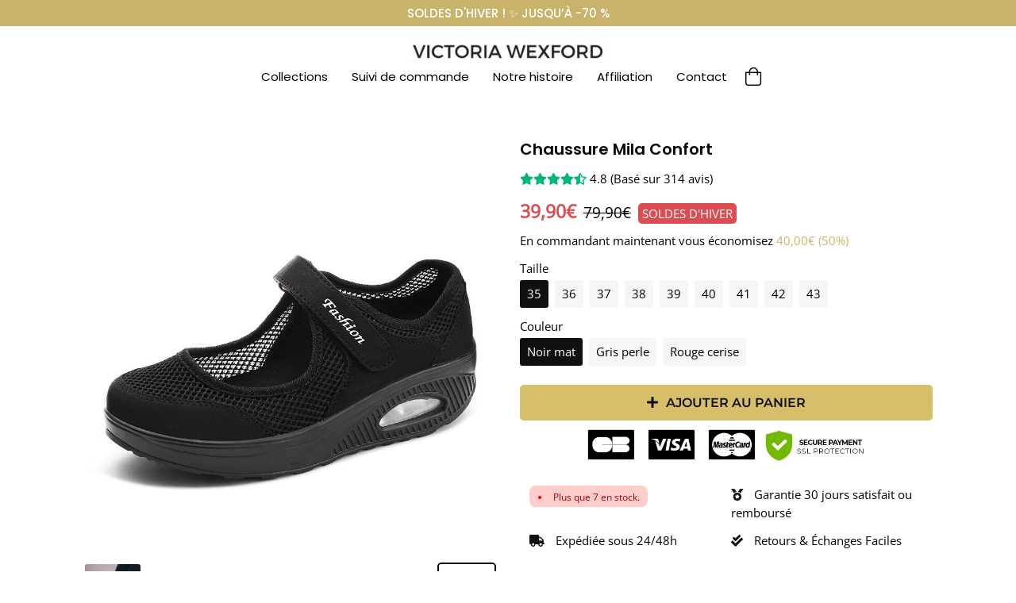

--- FILE ---
content_type: text/html; charset=utf-8
request_url: https://careneroldsbrand.com/products/chaussure-evelyne
body_size: 34943
content:
<!doctype html>
<html class="no-js" lang="fr</div>
    <!-- Basic page needs ================================================== -->
    <meta charset="utf-8">
    <meta http-equiv="X-UA-Compatible" content="IE=edge,chrome=1"><link rel="shortcut icon" href="//careneroldsbrand.com/cdn/shop/files/favicon_32x32.svg?v=1756137021" type="image/png"><meta name="viewport" content="width=device-width,initial-scale=1">
    <meta name="theme-color" content="#000000"><link rel="canonical" href="https://victoria-wexford.com/products/chaussure-evelyne"><title>Chaussure Mila Confort
&ndash; Victoria Wexford</title><meta name="description" content="  Disponible en taille 35 à 43  "><!-- Helpers ================================================== -->
    <!-- /snippets/social-meta-tags.liquid -->


<meta property="og:site_name" content="Victoria Wexford">
<meta property="og:url" content="https://victoria-wexford.com/products/chaussure-evelyne">
<meta property="og:title" content="Chaussure Mila Confort">
<meta property="og:type" content="product">
<meta property="og:description" content="  Disponible en taille 35 à 43  "><meta property="og:image" content="http://careneroldsbrand.com/cdn/shop/files/chaussure-mila-confort-558447.jpg?v=1721649519">
  <meta property="og:image:secure_url" content="https://careneroldsbrand.com/cdn/shop/files/chaussure-mila-confort-558447.jpg?v=1721649519">
  <meta property="og:image:width" content="800">
  <meta property="og:image:height" content="800">
  <meta property="og:price:amount" content="39,90">
  <meta property="og:price:currency" content="EUR">



<meta name="twitter:card" content="summary_large_image">
<meta name="twitter:title" content="Chaussure Mila Confort">
<meta name="twitter:description" content="  Disponible en taille 35 à 43  ">


    <style data-shopify>



:root {
--spacing-big: 60px;
--spacing-big-sm: 40px;
--spacing-sm: 25px;
--spacing-sm-sm: 10px;

--site-width: 1100px;
--site-width-menu: 1300px;

--font-h1: Poppins, sans-serif;
--fonts-h1: normal;
--fontw-h1: 600;
--spacing-h1: 0px;
--font-h2: Poppins, sans-serif;
--fonts-h2: normal;
--fontw-h2: 600;
--spacing-h2: 0px;
--font-h3: Poppins, sans-serif;
--fonts-h3: normal;
--fontw-h3: 600;
--spacing-h3: 0px;
--font-h4: Poppins, sans-serif;
--fonts-h4: normal;
--fontw-h4: 600;
--font-h5: Poppins, sans-serif;
--fonts-h5: normal;
--fontw-h5: 600;

--font-stack-body: "Open Sans", sans-serif;
--font-style-body: normal;
--font-weight-body: 400;
--spacing-body: 0px;

--font-size-body: 15px;
--font-size-body-plus: 19px;
--font-size-body-plus-plus: 23px;
--font-size-body-small: 12px;
--font-size-body-small-small: 9px;

--font-btn: Poppins, sans-serif;
--fonts-btn: normal;
--fontw-btn: 500;
--spacing-btn: 0px;


--font-btn2: Montserrat, sans-serif;
--fonts-btn2: normal;
--fontw-btn2: 600;
--spacing-btn2: 0px;



--font-announcement: Poppins, sans-serif;
--fonts-announcement: normal;
--fontw-announcement: 500;
--font-menu: Poppins, sans-serif;
--fonts-menu: normal;
--fontw-menu: 400;

--font-reviews: "Open Sans", sans-serif;
--fonts-reviews: normal;
--fontw-reviews: 400;

--color-primary: #000000;
--color-secondary: #ffffff;
--color-sale-tag: #c9b36b;
--bg-color-input: #F6F6F6;
--bg-color-input-dark: #dddddd;
--swiper-theme-color: #c9b36b!important;
--color-effect-menu: #d7be69;--color-sale-tag-text: #ffffff;--color-fade: #F6F6F6;--color-shade: linear-gradient(90deg, #c9b36b 0%, #baa355 100%);
--color-shade-text: #ffffff;

--color-bg-drawer: #ffffff;
--color-text-drawer: #000;
--color-bg-drawer-dark: #f2f2f2;
--color-text-drawer-dark: #000000;
--color-border-drawer: #f6f6f6;

--color-bg-footer: #000;
--color-text-footer: #fff;
--color-text-footer-secondary: #C9C9C9;

--border-radius-pills: 5px;
--border-radius-image: 5px;
--border-radius: 5px;
--border-radius-span-variant: 3px;
--border-radius-little: 3px;
--border-radius-circle: 5px;
--border-radius-little-circle: 3px;
--atc-sticky-border-radius: 10px;

--btn-1-color: #ffffff;
--btn-1-bg-color: #000000;
--btn-1-border: 1px solid #ffffff;
--btn-1-shadow: none;
--btn-1-hover-size: scale(1);
--btn-1-hover-color: #000000;
--btn-1-hover-bg-color: #ffffff;
--btn-1-hover-border-color: #101010;

--btn-2-color: #101010;
--btn-2-bg-color: #d7be69;
--btn-2-border: 0px solid #baa355;
--btn-2-shadow: none;
--btn-2-hover-size: scale(1);
--btn-2-hover-color: #101010;
--btn-2-hover-bg-color: #f1d575;
--btn-2-hover-border-color: #000;

--btn-3-color: #000000;
--btn-3-bg-color: #ffffff;
--btn-3-border: 1px solid #000;
--btn-3-shadow: none;
--btn-3-hover-size: scale(1);
--btn-3-hover-color: #ffffff;
--btn-3-hover-bg-color: #000000;
--btn-3-hover-border-color: #000000;

--title-1-font-size: 24px;
--title-1-font-size-sm: 16px;
--title-1-fl-font-size: 24px;
--title-1-fl-color: #ffe5d9;
--title-1-thickness-after: 4px;
--title-1-width-under: 80px;
--title-1-color-line: #ffe5d9;

--title-2-font-size: 24px;
--title-2-font-size-sm: 24px;
--title-2-fl-font-size: 40px;
--title-2-fl-color: #ffe5d9;
--title-2-thickness-after: 4px;
--title-2-width-under: 80px;
--title-2-color-line: #ffe5d9;

--title-3-font-size: 20px;
--title-3-font-size-sm: 20px;
--title-3-fl-font-size: 30px;
--title-3-fl-color: #ffe5d9;
--title-3-thickness-after: 4px;
--title-3-width-under: 100px;
--title-3-color-line: #000;

--bg-text-password: #FFFFFF;
--text-color-password: #000000;
--text-color-password-alpha: #000000;

}
</style>

    <!-- CSS ================================================== -->
    <link href="//careneroldsbrand.com/cdn/shop/t/22/assets/story-timber.css?v=54556031206289052361738736111" rel="stylesheet" type="text/css" media="all" />
    <link href="//careneroldsbrand.com/cdn/shop/t/22/assets/story-theme.css?v=23568907076987195211738736111" rel="stylesheet" type="text/css" media="all" />
    <link href="//careneroldsbrand.com/cdn/shop/t/22/assets/cocoen.css?v=159972074828738845591738736111" rel="stylesheet" type="text/css" media="all" />
    <link
      rel="stylesheet"
      href="https://cdnjs.cloudflare.com/ajax/libs/Swiper/7.0.1/swiper-bundle.min.css"
      integrity="sha512-EXVJEovrGhyARtQsxFq7uBxydTPPAwPaXJk+jol5Y59MXaWTcTrs3ISiy4LVuTFeSQf/Eijxrl6Y7siaoxhB6Q=="
      crossorigin="anonymous"
      referrerpolicy="no-referrer"
    >
    <link
      rel="stylesheet"
      href="https://pro.fontawesome.com/releases/v5.10.0/css/all.css"
      integrity="sha384-AYmEC3Yw5cVb3ZcuHtOA93w35dYTsvhLPVnYs9eStHfGJvOvKxVfELGroGkvsg+p"
      crossorigin="anonymous"
    >

    <style>
            @font-face {
  font-family: Poppins;
  font-weight: 600;
  font-style: normal;
  font-display: swap;
  src: url("//careneroldsbrand.com/cdn/fonts/poppins/poppins_n6.aa29d4918bc243723d56b59572e18228ed0786f6.woff2") format("woff2"),
       url("//careneroldsbrand.com/cdn/fonts/poppins/poppins_n6.5f815d845fe073750885d5b7e619ee00e8111208.woff") format("woff");
}

            @font-face {
  font-family: Poppins;
  font-weight: 600;
  font-style: normal;
  font-display: swap;
  src: url("//careneroldsbrand.com/cdn/fonts/poppins/poppins_n6.aa29d4918bc243723d56b59572e18228ed0786f6.woff2") format("woff2"),
       url("//careneroldsbrand.com/cdn/fonts/poppins/poppins_n6.5f815d845fe073750885d5b7e619ee00e8111208.woff") format("woff");
}

            @font-face {
  font-family: Poppins;
  font-weight: 600;
  font-style: normal;
  font-display: swap;
  src: url("//careneroldsbrand.com/cdn/fonts/poppins/poppins_n6.aa29d4918bc243723d56b59572e18228ed0786f6.woff2") format("woff2"),
       url("//careneroldsbrand.com/cdn/fonts/poppins/poppins_n6.5f815d845fe073750885d5b7e619ee00e8111208.woff") format("woff");
}

            @font-face {
  font-family: Poppins;
  font-weight: 600;
  font-style: normal;
  font-display: swap;
  src: url("//careneroldsbrand.com/cdn/fonts/poppins/poppins_n6.aa29d4918bc243723d56b59572e18228ed0786f6.woff2") format("woff2"),
       url("//careneroldsbrand.com/cdn/fonts/poppins/poppins_n6.5f815d845fe073750885d5b7e619ee00e8111208.woff") format("woff");
}

            @font-face {
  font-family: Poppins;
  font-weight: 600;
  font-style: normal;
  font-display: swap;
  src: url("//careneroldsbrand.com/cdn/fonts/poppins/poppins_n6.aa29d4918bc243723d56b59572e18228ed0786f6.woff2") format("woff2"),
       url("//careneroldsbrand.com/cdn/fonts/poppins/poppins_n6.5f815d845fe073750885d5b7e619ee00e8111208.woff") format("woff");
}

            @font-face {
  font-family: "Open Sans";
  font-weight: 400;
  font-style: normal;
  font-display: swap;
  src: url("//careneroldsbrand.com/cdn/fonts/open_sans/opensans_n4.c32e4d4eca5273f6d4ee95ddf54b5bbb75fc9b61.woff2") format("woff2"),
       url("//careneroldsbrand.com/cdn/fonts/open_sans/opensans_n4.5f3406f8d94162b37bfa232b486ac93ee892406d.woff") format("woff");
}

            @font-face {
  font-family: Poppins;
  font-weight: 500;
  font-style: normal;
  font-display: swap;
  src: url("//careneroldsbrand.com/cdn/fonts/poppins/poppins_n5.ad5b4b72b59a00358afc706450c864c3c8323842.woff2") format("woff2"),
       url("//careneroldsbrand.com/cdn/fonts/poppins/poppins_n5.33757fdf985af2d24b32fcd84c9a09224d4b2c39.woff") format("woff");
}

            
            @font-face {
  font-family: Montserrat;
  font-weight: 600;
  font-style: normal;
  font-display: swap;
  src: url("//careneroldsbrand.com/cdn/fonts/montserrat/montserrat_n6.1326b3e84230700ef15b3a29fb520639977513e0.woff2") format("woff2"),
       url("//careneroldsbrand.com/cdn/fonts/montserrat/montserrat_n6.652f051080eb14192330daceed8cd53dfdc5ead9.woff") format("woff");
}

            
            @font-face {
  font-family: Poppins;
  font-weight: 500;
  font-style: normal;
  font-display: swap;
  src: url("//careneroldsbrand.com/cdn/fonts/poppins/poppins_n5.ad5b4b72b59a00358afc706450c864c3c8323842.woff2") format("woff2"),
       url("//careneroldsbrand.com/cdn/fonts/poppins/poppins_n5.33757fdf985af2d24b32fcd84c9a09224d4b2c39.woff") format("woff");
}

            @font-face {
  font-family: Poppins;
  font-weight: 400;
  font-style: normal;
  font-display: swap;
  src: url("//careneroldsbrand.com/cdn/fonts/poppins/poppins_n4.0ba78fa5af9b0e1a374041b3ceaadf0a43b41362.woff2") format("woff2"),
       url("//careneroldsbrand.com/cdn/fonts/poppins/poppins_n4.214741a72ff2596839fc9760ee7a770386cf16ca.woff") format("woff");
}

            @font-face {
  font-family: "Open Sans";
  font-weight: 400;
  font-style: normal;
  font-display: swap;
  src: url("//careneroldsbrand.com/cdn/fonts/open_sans/opensans_n4.c32e4d4eca5273f6d4ee95ddf54b5bbb75fc9b61.woff2") format("woff2"),
       url("//careneroldsbrand.com/cdn/fonts/open_sans/opensans_n4.5f3406f8d94162b37bfa232b486ac93ee892406d.woff") format("woff");
}

            @font-face {
  font-family: Poppins;
  font-weight: 600;
  font-style: normal;
  font-display: swap;
  src: url("//careneroldsbrand.com/cdn/fonts/poppins/poppins_n6.aa29d4918bc243723d56b59572e18228ed0786f6.woff2") format("woff2"),
       url("//careneroldsbrand.com/cdn/fonts/poppins/poppins_n6.5f815d845fe073750885d5b7e619ee00e8111208.woff") format("woff");
}

            
            @font-face {
  font-family: Poppins;
  font-weight: 600;
  font-style: normal;
  font-display: swap;
  src: url("//careneroldsbrand.com/cdn/fonts/poppins/poppins_n6.aa29d4918bc243723d56b59572e18228ed0786f6.woff2") format("woff2"),
       url("//careneroldsbrand.com/cdn/fonts/poppins/poppins_n6.5f815d845fe073750885d5b7e619ee00e8111208.woff") format("woff");
}

            .collection-collage__item {
          opacity: 1 !IMPORTANT;
      }.section-header {
          margin-bottom: 30px;
          padding: 0;
          opacity: 1 !IMPORTANT;
      }
    </style>

    <style>
  .burger-icon--top {
    top: 17px;
    width: 18px;
    
    left: 8.5px!important;
    
  }
  .burger-icon--mid {
    top: 24px;
    width: 18px;
    
    left: 8.5px!important;
    
  }
  .burger-icon--bottom {
    top: 31px;
    width: 18px;
    
    left: 8.5px!important;
    
  }
  @media screen and (min-width: 591px) {
    .burger-icon--top {
      
      left: 16px!important;
      
    }
    .burger-icon--mid {
      
      left: 16px!important;
      
    }
    .burger-icon--bottom {
      
      left: 16px!important;
      
    }
  }
  .disclosure__toggle {
    background-image: url('//careneroldsbrand.com/cdn/shop/t/22/assets/ico-select.svg?v=47871444774079712721738736111');
      }
  .password-page__wrapper {
    
  }

  .h2--1 {
    
    font-family: Poppins, sans-serif;
    font-style: normal;
    font-weight: 600;
    letter-spacing: 0!important;
    
    
    
    font-size: var(--title-1-font-size) !important;
      position: relative;
      
      
      }
  @media screen and (max-width: 590px) {
    .h2--1 {
      font-size: var(--title-1-font-size-sm) !important;
        }
  }
  
  

  .h2--2 {
    
    
    
    font-size: var(--title-2-font-size) !important;
      position: relative;
      
      
      }
  @media screen and (max-width: 590px) {
    .h2--2 {
      font-size: var(--title-2-font-size-sm) !important;
        }
  }
  
  

  .h2--3 {
    
    font-family: Poppins, sans-serif;
    font-style: normal;
    font-weight: 600;
    letter-spacing: 0;
    
    
    
    font-size: var(--title-3-font-size) !important;
      position: relative;
      
      
      }
  @media screen and (max-width: 590px) {
    .h2--3 {
      font-size: var(--title-3-font-size-sm) !important;
        }
  }
  
  

  
  .drawer__inner {
    position: absolute;
    outline: none !important;
    bottom: 0;
    left: 0;
    right: 0;
    padding: 15px 15px 0;
    overflow: auto;
    -webkit-overflow-scrolling: touch;
  }

  .drawer__fixed-header {
    overflow: visible;
  }

  .ajaxcart__inner--has-fixed-footer {
    position: absolute;
    top: 0;
    left: 0;
    right: 0;
    margin: 0;
    overflow: auto;
    -webkit-overflow-scrolling: touch;
  }

  .dyn-hero {
    max-width: var(--site-width);
      margin: 45px auto;
      border-radius: var(--border-radius-image);
        overflow: hidden;
        }

  .btn--1, .btn--secondary, .rte .btn--secondary, .btn--2, .btn--3, .shopify-payment-button__button--unbranded {
    display: inline-block;
    padding: 9px 14px!important;
    margin: 0;
    width: auto;
    border-radius: 5px;
    text-decoration: none;
    text-align: center;
    vertical-align: middle;
    white-space: normal;
    cursor: pointer;
    -webkit-user-select: none;
    -moz-user-select: none;
    -ms-user-select: none;
    -o-user-select: none;
    user-select: none;
    -webkit-appearance: none;
    -moz-appearance: none;
    transition: all 0.25s ease;
  }
  .btn--1[disabled], .btn--secondary[disabled], .rte .btn--secondary[disabled], .btn--2[disabled], .btn--3[disabled], .btn--1.disabled, .btn--secondary.disabled, .rte .btn--secondary.disabled, .btn--2.disabled, .btn--3.disabled {
    cursor: default;
    color: #1a1a1a;
    background-color: #e6e6e6;
  }
  .shopify-payment-button .shopify-payment-button__button--unbranded {
    transition: all 0.25s ease;
    border-radius: var(--border-radius-pills);
      }
  .btn--1 {
    border: 1px solid #ffffff;
    color: #ffffff!important;
    font-size: 18px!important;
    padding: 10px 13.0px!important;

    
    background-color: #000000!important;
    
    
            
            }

  .btn--1:hover {
    border-color: #101010;
    color: #000000!important;

    

    
    background-color: #ffffff!important;
    
    
  }

  .btn--2 {
    border: 0px solid #baa355;
    color: #101010!important;
    font-size: 16px!important;
    padding: 10px 13.0px!important;

    
    background-color: #d7be69!important;
    
    
    letter-spacing: var(--spacing-btn2);
      font-family: var(--font-btn2);
        font-style: var(--fonts-btn2);
          font-weight: var(--fontw-btn2);
            
            
            }

  .btn--2:hover {
    border-color: #000;
    color: #101010!important;

    

    
    background-color: #f1d575!important;
    
    
  }

  .btn--3, .shopify-payment-button .shopify-payment-button__button--unbranded {
    border: 1px solid #000;
    color: #000000!important;
    font-size: 16px!important;
    padding: 10px 13.0px!important;
    
    background-color: #ffffff!important;
    
    
            
            }

  .btn--3:hover {
    border-color: #000000;
    color: #ffffff!important;

    

    
    background-color: #000000!important;
    
    
  }

  
  .product-single__media-group {
    border-radius: 5px;
    overflow: hidden;
  }

  .product-single__thumbnail {
    display: block;
    border: 2px solid transparent;
    border-radius: 5px;
    overflow: hidden;
  }


  /*================ Before/After Comparaison ================*/
  .cocoen-drag::before {
    width: 60px !important;
    height: 60px !important;
    content: '';
    background-image: url("data:image/svg+xml,%3Csvg xmlns='http://www.w3.org/2000/svg' id='Calque_1' data-name='Calque 1' viewBox='0 0 60 60'%3E%3Cdefs%3E%3Cstyle%3E.cls-1%7Bfill:%23000000;%7D.cls-2%7Bfill:%23ffffff;stroke:%23ffffff;stroke-miterlimit:10;stroke-width:2px;%7D%3C/style%3E%3C/defs%3E%3Cg id='Group_260' data-name='Group 260'%3E%3Ccircle id='Ellipse_1' data-name='Ellipse 1' class='cls-1' cx='30' cy='30' r='30'/%3E%3Cg id='Group_261' data-name='Group 261'%3E%3Cpath id='down-chevron' class='cls-2' d='M20.3,37l-5.7-5.7,5.7-5.7-.7-.7-6.3,6.4,6.3,6.4Z'/%3E%3Cpath id='down-chevron-2' class='cls-2' d='M40.3,25.6,46,31.3,40.3,37l.7.7,6.3-6.4L41,24.9Z'/%3E%3C/g%3E%3C/g%3E%3C/svg%3E");
      background-size: 100%;
      background-repeat: none;
      background-position: center;
      position: absolute;
      -ms-transform: translate(-50%, -50%);
      -webkit-transform: translate(-50%, -50%);
      transform: translate(-50%, -50%);
      border: none !important;
      margin: 0 !important;
      }
  @media screen and (max-width: 590px) {
    .cocoen-drag::before {
      width: 40px !important;
      height: 40px !important;
    }
  }

  

  .toggle-title.btn--1 { border-bottom: 1px solid #ffffff; }
  .toggle-title.btn--2 { border-bottom: 0px solid #baa355; }
  .toggle-title.btn--3 { border-bottom: 1px solid #000; }

  .toggle-title.btn--1::after { color: #ffffff; }
  .toggle-title.btn--2::after { color: #101010; }
  .toggle-title.btn--3::after { color: #000000; }

  .toggle-title.btn--1:hover { border-color: #101010; }
  .toggle-title.btn--2:hover { border-color: #000; }
  .toggle-title.btn--3:hover { border-color: #000000; }

  .toggle-title.btn--1:hover::after { color: #000000; }
  .toggle-title.btn--2:hover::after { color: #101010; }
  .toggle-title.btn--3:hover::after { color: #ffffff; }

  
  /*================ Fader load/unload effect ================*/
  #fader {
    position: fixed;
    top: 0;
    left: 0;
    width: 150%;
    height: 100%;
    z-index: 999999999999999999999999999999999999999;
    pointer-events: none;
    background: white;
    animation-duration: 300ms;
    animation-timing-function: ease-in-out;
  }
  @keyframes fade-out {
    from {
      opacity: 1;
    }
    to {
      opacity: 0;
    }
  }
  @keyframes fade-in {
    from {
      opacity: 0;
    }
    to {
      opacity: 1;
    }
  }
  #fader.fade-out {
    opacity: 0;
    animation-name: fade-out;
  }
  #fader.fade-in {
    opacity: 1;
    animation-name: fade-in;
  }
  

  select {
    padding-right: 28px;
    text-indent: 0.01px;
    text-overflow: "";
    cursor: pointer;
    outline: none;
    -webkit-appearance: none;
    -moz-appearance: none;
    appearance: none;
    cursor: pointer;
    position: relative;
    background-image: url("//careneroldsbrand.com/cdn/shop/t/22/assets/ico-select.svg?v=47871444774079712721738736111");
      background-size: 12px;
      background-repeat: no-repeat;
      background-position: right 5px center;
      transform-origin: right;
      background-color: var(--bg-color-input);
        border-radius: var(--border-radius-pills);
          }
  @media screen and (max-width: 590px) {
    .atc_sticky-wrapper-color select {
      color: var(--color-shade-text) !important;
        background-color: transparent!important;
        background-image: url("//careneroldsbrand.com/cdn/shop/t/22/assets/ico-select-shade-text.svg?v=127697370097703626991738736111");
          }
  }

  /*================ Partials | Icons ================*/
  @font-face {
    font-family: 'icons';
    src: url('//careneroldsbrand.com/cdn/shop/t/22/assets/icons.eot?v=112981532348062652561738736111');
      src: url('//careneroldsbrand.com/cdn/shop/t/22/assets/icons.eot?v=112981532348062652561738736111#iefix') format("embedded-opentype"),
        url('//careneroldsbrand.com/cdn/shop/t/22/assets/icons.woff?v=24089382976848351381738736111') format("woff"),
          url('//careneroldsbrand.com/cdn/shop/t/22/assets/icons.ttf?v=177851439206450752971738736111') format("truetype"),
            url('//careneroldsbrand.com/cdn/shop/t/22/assets/icons.svg?v=182753167674510223691738736111#timber-icons') format("svg");
              font-weight: normal;
              font-style: normal;
              };

  #timber-icons') format('svg');
  font-weight: normal;
  font-style: normal;
  }
  .icon-fallback-text .icon {
    display: none;
  }
  .supports-fontface .icon-fallback-text .icon {
    display: inline-block;
  }

  .drawer--left {
    
    width: 300px;
    left: -300px;
    
  }
  .js-drawer-open-left .drawer--left {
    display: block;
    
    -webkit-transform: translateX(300px);
    -moz-transform: translateX(300px);
    -ms-transform: translateX(300px);
    -o-transform: translateX(300px);
    transform: translateX(300px);
    
  }
  .drawer--right {
    
    width: 300px;
    right: -300px;
    
  }
  @media screen and (min-width: 591px) {
    .drawer--right {
      width: 500px;
      right: -500px;
    }
  }
  .js-drawer-open-right .drawer--right {
    display: block;
    
    -webkit-transform: translateX(-300px);
    -moz-transform: translateX(-300px);
    -ms-transform: translateX(-300px);
    -o-transform: translateX(-300px);
    transform: translateX(-300px);
    
  }
  @media screen and (min-width: 591px) {
    .js-drawer-open-right .drawer--right {
      -webkit-transform: translateX(-500px);
      -moz-transform: translateX(-500px);
      -ms-transform: translateX(-500px);
      -o-transform: translateX(-500px);
      transform: translateX(-500px);
    }
  }
  .page-container, .drawer__header-container {
    -webkit-transition: all 500ms cubic-bezier(0.46, 0.01 , 0.32, 1);
    -moz-transition: all 500ms cubic-bezier(0.46, 0.01 , 0.32, 1);
    -ms-transition: all 500ms cubic-bezier(0.46, 0.01 , 0.32, 1);
    -o-transition: all 500ms cubic-bezier(0.46, 0.01 , 0.32, 1);
    transition: all 500ms cubic-bezier(0.46, 0.01 , 0.32, 1);
  }
  .js-drawer-open-left .page-container, .js-drawer-open-left .drawer__header-container {
    
    -webkit-transform: translateX(300px);
    -moz-transform: translateX(300px);
    -ms-transform: translateX(300px);
    -o-transform: translateX(300px);
    transform: translateX(300px);
    
  }
  .js-drawer-open-right .page-container, .js-drawer-open-right .drawer__header-container {
    
    -webkit-transform: translateX(-300px);
    -moz-transform: translateX(-300px);
    -ms-transform: translateX(-300px);
    -o-transform: translateX(-300px);
    transform: translateX(-300px);
    
  }

  
  .blur_open_drawer {
    position: fixed;
    top: 0; bottom: 0; left: 0; right: 0;
    
    background: linear-gradient(180deg, rgba(248,248,248,0.3) 0%, rgba(217,217,217,0.3) 100%);
    -webkit-backdrop-filter: blur(15px);
    backdrop-filter: blur(15px);
    
    z-index: 999;
    opacity: 0;
    visibility: hidden;
    transition: ease 0.25s;
  }
  .js-drawer-open .blur_open_drawer {
    opacity: 1;
    visibility: visible;
  }
  .blur_open_drawer button {
    position: fixed;
    top: 0; bottom: 0; left: 0; right: 0;
    
    background: linear-gradient(180deg, rgba(248,248,248,0.3) 0%, rgba(217,217,217,0.3) 100%);
    -webkit-backdrop-filter: blur(15px);
    backdrop-filter: blur(15px);
    
    z-index: 9999;
    opacity: 0;
    visibility: hidden;
    transition: ease 0.25s;
  }
  .js-drawer-open .blur_open_drawer button {
    opacity: 1;
    visibility: visible;
  }
  
  .drawer {
    display: none;
    position: fixed;
    overflow-y: auto;
    overflow-x: hidden;
    -webkit-overflow-scrolling: touch;
    top: 0;
    bottom: 0;
    padding: 0 15px 15px;
    font-family: var(--font-menu); font-weight: var(--fontw-menu); font-style: var(--fonts-menu);
      max-width: 95%;
      z-index: 999999999;
      color: var(--color-text-drawer);
        background-color: var(--color-bg-drawer);
          -webkit-transition: all 500ms cubic-bezier(0.46, 0.01 , 0.32, 1);
          -moz-transition: all 500ms cubic-bezier(0.46, 0.01 , 0.32, 1);
          -ms-transition: all 500ms cubic-bezier(0.46, 0.01 , 0.32, 1);
          -o-transition: all 500ms cubic-bezier(0.46, 0.01 , 0.32, 1);
          transition: all 500ms cubic-bezier(0.46, 0.01 , 0.32, 1);
          }

  
  
  

  .ajaxcart__inner {
    
    
    border-top: 1px solid #000;
    border-bottom: 1px solid #000;
    
  }

  .ajaxcart__inner.pcolor { padding: 15px 15px 0; }

  
  .nav-is-stuck .main-header {
    position: fixed;
    top: 0;
    left: 0;
    right: 0;
    animation: stickAnim 0.3s;
    z-index: 100;
  }
  

  

  .popup-featured-product {
    position: fixed;
    width: 100%;
    height: 100%;
    top: 0;
    left: 0;
    
    background: linear-gradient(180deg, rgba(248,248,248,0.3) 0%, rgba(217,217,217,0.3) 100%);
    -webkit-backdrop-filter: blur(15px);
    backdrop-filter: blur(15px);
    
    z-index: 1000;
    padding: 10px;
  }
  .popup-feature-inner {
    max-width: 680px;
    margin: 0 auto;
    max-height: 100%;
    top: 50%;
    transform: translateY(-50%);
    display: flex;
    align-items: flex-start;
    
    -webkit-box-shadow: 0px 0px 16px 0px rgba(0,0,0,0.17); 
    box-shadow: 0px 0px 16px 0px rgba(0,0,0,0.17);
    
    overflow-y: scroll;
    overflow-x: hidden;
    background: var(--color-secondary);
      position: relative;
      flex-direction: column;
      padding: 30px 20px;
      border-radius: var(--border-radius);
        }
  
  
  @keyframes lazyBlur { 0% { -webkit-filter: blur(10px); } 100% { -webkit-filter: blur(0px); } }
  @-webkit-keyframes lazyBlur { 0% { -webkit-filter: blur(10px); } 100% { -webkit-filter: blur(0px); } }
  .lazyBlur { filter: blur(10px); -webkit-filter: blur(10px); }
  .lazyLoaded.lazyBlur { filter: blur(0px); -webkit-filter: blur(0px); animation: lazyBlur 500ms; -webkit-animation: lazyBlur 500ms; }
  
  
  .hotspot-wrapper .toggle .toggle-title::after {
    transition: all 200ms ease;
    border-radius: 50%;
    line-height: 0.5rem;
    height: 30px;
    width: 30px;
    display: flex;
    align-items: center;
    -webkit-align-items: center;
    justify-content: center;
    -webkit-justify-content: center;
    content: '+';
  }
  .hotspot-wrapper .toggle .toggle-title.active::after {
    transform: translateY(-50%) rotate(45deg);
    transform-origin: 50% 50%;
  }
  
  .toggle1 { border-radius: var(--border-radius);  }
  
   .toggle1:not(:last-child) { margin-bottom: 15px; } 
  .toggle1 .toggle-title {
    background-color: #F6F6F6;
    color: #000000;
    border: 1px solid #EBEBEB;
    
    
    border-radius: var(--border-radius);
      
      }
  .toggle1 .toggle-inner { margin-top: 15px; }
  .toggle1 .toggle-title::after {
    transition: all 200ms ease;
    color: #000000;
    background-color: #EBEBEB;
    border-radius: 50%;
    line-height: 0.5rem;
    height: 30px;
    width: 30px;
    display: flex;
    align-items: center;
    -webkit-align-items: center;
    justify-content: center;
    -webkit-justify-content: center;
    
    content: '+';
    
  }
  .toggle1 .toggle-title.active::after {
    
    transform: translateY(-50%) rotate(45deg);
    transform-origin: 50% 50%;
    
  }
  .toggle1 .toggle-inner {
    background-color: #FFFFFF;
    color: #000000;
    border: 1px solid #EBEBEB;
    
    
    border-radius: var(--border-radius);
      
      }
  


  .toggle2 {  border-radius: var(--border-radius); }
  
   .toggle2:not(:last-child) { margin-bottom: 15px; } 
  .toggle2 .toggle-title {
    background-color: #F6F6F6;
    color: #000000;
    border: 1px solid #EBEBEB;
    
    
    border-radius: var(--border-radius);
      
      }
  .toggle2 .toggle-inner { margin-top: 15px; }
  .toggle2 .toggle-title::after {
    transition: all 200ms ease;
    color: #000000;
    background-color: #EBEBEB;
    border-radius: 50%;
    line-height: 0.5rem;
    height: 30px;
    width: 30px;
    display: flex;
    align-items: center;
    -webkit-align-items: center;
    justify-content: center;
    -webkit-justify-content: center;
    
    content: '+';
    
  }
  .toggle2 .toggle-title.active::after {
    
    transform: translateY(-50%) rotate(45deg);
    transform-origin: 50% 50%;
    
  }
  .toggle2 .toggle-inner {
    background-color: #FFFFFF;
    color: #000000;
    border: 1px solid #EBEBEB;
    
    
    border-radius: var(--border-radius);
      
      }
  


  .toggle3 {  border-radius: var(--border-radius); }
  
   .toggle3:not(:last-child) { margin-bottom: 15px; } 
  .toggle3 .toggle-title {
    background-color: #F6F6F6;
    color: #000000;
    border: 1px solid #EBEBEB;
    
    
    border-radius: var(--border-radius);
      
      }
  .toggle3 .toggle-inner { margin-top: 15px; }
  .toggle3 .toggle-title::after {
    transition: all 200ms ease;
    color: #000000;
    background-color: #EBEBEB;
    border-radius: 50%;
    line-height: 0.5rem;
    height: 30px;
    width: 30px;
    display: flex;
    align-items: center;
    -webkit-align-items: center;
    justify-content: center;
    -webkit-justify-content: center;
    
    content: '+';
    
  }
  .toggle3 .toggle-title.active::after {
    
    transform: translateY(-50%) rotate(45deg);
    transform-origin: 50% 50%;
    
  }
  .toggle3 .toggle-inner {
    background-color: #FFFFFF;
    color: #000000;
    border: 1px solid #EBEBEB;
    
    
    border-radius: var(--border-radius);
      
      }
  

  @media screen and (min-width: 769px) {
    .site-nav--open {
      display: none;
    }
  }

  .sh--1 {  transition: 500ms ease box-shadow; }
  

  .sh--2 {  transition: 500ms ease box-shadow; }
  

  .sh--3 {  transition: 500ms ease box-shadow; }
  

  @media screen and (max-width: 590px) {
    
    

    
    

    
    
  }
  
  html:not(.nav-is-stuck) .site-header-transparent.sh--1,
  html:not(.nav-is-stuck) .site-header-transparent.sh--2,
  html:not(.nav-is-stuck) .site-header-transparent.sh--3 { box-shadow: none!important; -webkit-box-shadow: none!important; }
  
  .sw-p--1 {
    width: 50px!important;
    height: 50px!important;
    color: #000000!important;
    
    background: rgba(246, 246, 246, 0.7)!important;
    
    
    border-radius: var(--border-radius);
  }
  .sw-p--1::after { font-size: 30px!important; }
  
  .sw-p--2 {
    width: 50px!important;
    height: 50px!important;
    color: #000000!important;
    
    background: rgba(246, 246, 246, 0.7)!important;
    
    
    border-radius: var(--border-radius);
  }
  .sw-p--2::after { font-size: 30px!important; }
  
  .sw-p--3 {
    width: 50px!important;
    height: 50px!important;
    color: #000000!important;
    
    background: rgba(246, 246, 246, 0.7)!important;
    
    
    border-radius: var(--border-radius);
  }
  .sw-p--3::after { font-size: 30px!important; }
  
  
  .reveal .hidden { visibility: visible !important;}
  .product:hover .reveal img { opacity: 1; }
  .reveal { position: relative; }
  .reveal .hidden { 
    position: absolute; 
    z-index: -1;
    top: 0; 
    width: 100%; 
    height: 100%;  
    opacity: 0;
    -webkit-transition: opacity 0.3s ease-in-out;
    -moz-transition: opacity 0.3s ease-in-out;
    -o-transition: opacity 0.3s ease-in-out;
    transition: opacity 0.3s ease-in-out;  
  }
  .reveal:hover .hidden { 
    z-index: 100000;
    opacity: 1;    
  }
  
  
  

    /*================ Modification Collection Compared Price ================*/  
  .collection_compared_price {
    text-decoration: line-through;
    font-size:13px;
}
</style>



    <!-- Sections ================================================== -->
    <script>
      window.theme = window.theme || {};
      theme.strings = {
        zoomClose: "",
        zoomPrev: "",
        zoomNext: "",
        moneyFormat: "{{amount_with_comma_separator}}€",
        addressError: "Erreur lors de la recherche de cette adresse",
        addressNoResults: "Aucun résultat pour cette adresse",
        addressQueryLimit: "Vous avez dépassé la limite d'utilisation de l'API Google. Envisagez de passer à un \u003ca href=\"https:\/\/developers.google.com\/maps\/premium\/usage-limits\"\u003eForfait Premium\u003c\/a\u003e.",
        authError: "Un problème est survenu lors de l'authentification de votre compte Google Maps.",
        cartEmpty: "Votre panier est vide",
        cartCookie: "Accepter les cookies pour valider votre panier",
        cartSavings: "Vous économisez [savings]",
        productSlideLabel: ""
      };
      theme.settings = {
        cartType: "drawer",
        gridType: "collage"
      };
    </script>

    <script src="//careneroldsbrand.com/cdn/shop/t/22/assets/theme.js?v=166398547085375049131765523415" defer="defer"></script>
    <script
      src="https://code.jquery.com/jquery-3.6.0.min.js"
      integrity="sha256-/xUj+3OJU5yExlq6GSYGSHk7tPXikynS7ogEvDej/m4="
      crossorigin="anonymous"
    ></script>
    <script src="https://unpkg.com/scrollreveal"></script>
    <script
      src="https://cdnjs.cloudflare.com/ajax/libs/Swiper/7.0.1/swiper-bundle.min.js"
      integrity="sha512-sRIpMolH1mH84KE0MOk2DGR+EcopqZBacqrVyxOFrVF2tOncVvahXLx5odSF75Hhhhfsn9HOmXTjOteD9Bjs6g=="
      crossorigin="anonymous"
      referrerpolicy="no-referrer"
    ></script>
    <script src="//careneroldsbrand.com/cdn/shop/t/22/assets/cocoen.js?v=40060253699187094241738736111" type="text/javascript"></script>
    <script>
      $(document).ready(function(){$("a").on('click', function(event){if (this.hash !==""){event.preventDefault(); var hash=this.hash; $('html, body').animate({scrollTop: $(hash).offset().top}, 800, function(){window.location.hash=hash;});}});});
    </script>

    <!-- Header hook for plugins ================================================== --><script>window.performance && window.performance.mark && window.performance.mark('shopify.content_for_header.start');</script><meta id="shopify-digital-wallet" name="shopify-digital-wallet" content="/52630847637/digital_wallets/dialog">
<meta name="shopify-checkout-api-token" content="20b3c5986219cec9f24e222e1ae5258e">
<link rel="alternate" type="application/json+oembed" href="https://victoria-wexford.com/products/chaussure-evelyne.oembed">
<script async="async" src="/checkouts/internal/preloads.js?locale=fr-BE"></script>
<script id="apple-pay-shop-capabilities" type="application/json">{"shopId":52630847637,"countryCode":"BE","currencyCode":"EUR","merchantCapabilities":["supports3DS"],"merchantId":"gid:\/\/shopify\/Shop\/52630847637","merchantName":"Victoria Wexford","requiredBillingContactFields":["postalAddress","email","phone"],"requiredShippingContactFields":["postalAddress","email","phone"],"shippingType":"shipping","supportedNetworks":["visa","maestro","masterCard"],"total":{"type":"pending","label":"Victoria Wexford","amount":"1.00"},"shopifyPaymentsEnabled":true,"supportsSubscriptions":true}</script>
<script id="shopify-features" type="application/json">{"accessToken":"20b3c5986219cec9f24e222e1ae5258e","betas":["rich-media-storefront-analytics"],"domain":"careneroldsbrand.com","predictiveSearch":true,"shopId":52630847637,"locale":"fr"}</script>
<script>var Shopify = Shopify || {};
Shopify.shop = "carenerolds.myshopify.com";
Shopify.locale = "fr";
Shopify.currency = {"active":"EUR","rate":"1.0"};
Shopify.country = "BE";
Shopify.theme = {"name":"VICTORIA WEXFORD 08-10-25","id":172311970128,"schema_name":"Story Thème","schema_version":"α (alpha)","theme_store_id":null,"role":"main"};
Shopify.theme.handle = "null";
Shopify.theme.style = {"id":null,"handle":null};
Shopify.cdnHost = "careneroldsbrand.com/cdn";
Shopify.routes = Shopify.routes || {};
Shopify.routes.root = "/";</script>
<script type="module">!function(o){(o.Shopify=o.Shopify||{}).modules=!0}(window);</script>
<script>!function(o){function n(){var o=[];function n(){o.push(Array.prototype.slice.apply(arguments))}return n.q=o,n}var t=o.Shopify=o.Shopify||{};t.loadFeatures=n(),t.autoloadFeatures=n()}(window);</script>
<script id="shop-js-analytics" type="application/json">{"pageType":"product"}</script>
<script defer="defer" async type="module" src="//careneroldsbrand.com/cdn/shopifycloud/shop-js/modules/v2/client.init-shop-cart-sync_INwxTpsh.fr.esm.js"></script>
<script defer="defer" async type="module" src="//careneroldsbrand.com/cdn/shopifycloud/shop-js/modules/v2/chunk.common_YNAa1F1g.esm.js"></script>
<script type="module">
  await import("//careneroldsbrand.com/cdn/shopifycloud/shop-js/modules/v2/client.init-shop-cart-sync_INwxTpsh.fr.esm.js");
await import("//careneroldsbrand.com/cdn/shopifycloud/shop-js/modules/v2/chunk.common_YNAa1F1g.esm.js");

  window.Shopify.SignInWithShop?.initShopCartSync?.({"fedCMEnabled":true,"windoidEnabled":true});

</script>
<script>(function() {
  var isLoaded = false;
  function asyncLoad() {
    if (isLoaded) return;
    isLoaded = true;
    var urls = ["https:\/\/chimpstatic.com\/mcjs-connected\/js\/users\/bbd332bf9ebb9a82951d4f98e\/e3129222b39b937a5875e2a62.js?shop=carenerolds.myshopify.com","https:\/\/intg.snapchat.com\/shopify\/shopify-scevent-init.js?id=6a21cfaf-9e4c-4b96-aecc-4c64a39ffcae\u0026shop=carenerolds.myshopify.com","\/\/cdn.shopify.com\/proxy\/b067ecb789d7337ae5e2316c6a64a9728e90cd249c357cccffbdebad87028dce\/api.goaffpro.com\/loader.js?shop=carenerolds.myshopify.com\u0026sp-cache-control=cHVibGljLCBtYXgtYWdlPTkwMA"];
    for (var i = 0; i < urls.length; i++) {
      var s = document.createElement('script');
      s.type = 'text/javascript';
      s.async = true;
      s.src = urls[i];
      var x = document.getElementsByTagName('script')[0];
      x.parentNode.insertBefore(s, x);
    }
  };
  if(window.attachEvent) {
    window.attachEvent('onload', asyncLoad);
  } else {
    window.addEventListener('load', asyncLoad, false);
  }
})();</script>
<script id="__st">var __st={"a":52630847637,"offset":3600,"reqid":"453c8560-3d7d-4cd1-9f1f-b9323b56d055-1769019899","pageurl":"careneroldsbrand.com\/products\/chaussure-evelyne","u":"64c3199d0a23","p":"product","rtyp":"product","rid":6472665333909};</script>
<script>window.ShopifyPaypalV4VisibilityTracking = true;</script>
<script id="captcha-bootstrap">!function(){'use strict';const t='contact',e='account',n='new_comment',o=[[t,t],['blogs',n],['comments',n],[t,'customer']],c=[[e,'customer_login'],[e,'guest_login'],[e,'recover_customer_password'],[e,'create_customer']],r=t=>t.map((([t,e])=>`form[action*='/${t}']:not([data-nocaptcha='true']) input[name='form_type'][value='${e}']`)).join(','),a=t=>()=>t?[...document.querySelectorAll(t)].map((t=>t.form)):[];function s(){const t=[...o],e=r(t);return a(e)}const i='password',u='form_key',d=['recaptcha-v3-token','g-recaptcha-response','h-captcha-response',i],f=()=>{try{return window.sessionStorage}catch{return}},m='__shopify_v',_=t=>t.elements[u];function p(t,e,n=!1){try{const o=window.sessionStorage,c=JSON.parse(o.getItem(e)),{data:r}=function(t){const{data:e,action:n}=t;return t[m]||n?{data:e,action:n}:{data:t,action:n}}(c);for(const[e,n]of Object.entries(r))t.elements[e]&&(t.elements[e].value=n);n&&o.removeItem(e)}catch(o){console.error('form repopulation failed',{error:o})}}const l='form_type',E='cptcha';function T(t){t.dataset[E]=!0}const w=window,h=w.document,L='Shopify',v='ce_forms',y='captcha';let A=!1;((t,e)=>{const n=(g='f06e6c50-85a8-45c8-87d0-21a2b65856fe',I='https://cdn.shopify.com/shopifycloud/storefront-forms-hcaptcha/ce_storefront_forms_captcha_hcaptcha.v1.5.2.iife.js',D={infoText:'Protégé par hCaptcha',privacyText:'Confidentialité',termsText:'Conditions'},(t,e,n)=>{const o=w[L][v],c=o.bindForm;if(c)return c(t,g,e,D).then(n);var r;o.q.push([[t,g,e,D],n]),r=I,A||(h.body.append(Object.assign(h.createElement('script'),{id:'captcha-provider',async:!0,src:r})),A=!0)});var g,I,D;w[L]=w[L]||{},w[L][v]=w[L][v]||{},w[L][v].q=[],w[L][y]=w[L][y]||{},w[L][y].protect=function(t,e){n(t,void 0,e),T(t)},Object.freeze(w[L][y]),function(t,e,n,w,h,L){const[v,y,A,g]=function(t,e,n){const i=e?o:[],u=t?c:[],d=[...i,...u],f=r(d),m=r(i),_=r(d.filter((([t,e])=>n.includes(e))));return[a(f),a(m),a(_),s()]}(w,h,L),I=t=>{const e=t.target;return e instanceof HTMLFormElement?e:e&&e.form},D=t=>v().includes(t);t.addEventListener('submit',(t=>{const e=I(t);if(!e)return;const n=D(e)&&!e.dataset.hcaptchaBound&&!e.dataset.recaptchaBound,o=_(e),c=g().includes(e)&&(!o||!o.value);(n||c)&&t.preventDefault(),c&&!n&&(function(t){try{if(!f())return;!function(t){const e=f();if(!e)return;const n=_(t);if(!n)return;const o=n.value;o&&e.removeItem(o)}(t);const e=Array.from(Array(32),(()=>Math.random().toString(36)[2])).join('');!function(t,e){_(t)||t.append(Object.assign(document.createElement('input'),{type:'hidden',name:u})),t.elements[u].value=e}(t,e),function(t,e){const n=f();if(!n)return;const o=[...t.querySelectorAll(`input[type='${i}']`)].map((({name:t})=>t)),c=[...d,...o],r={};for(const[a,s]of new FormData(t).entries())c.includes(a)||(r[a]=s);n.setItem(e,JSON.stringify({[m]:1,action:t.action,data:r}))}(t,e)}catch(e){console.error('failed to persist form',e)}}(e),e.submit())}));const S=(t,e)=>{t&&!t.dataset[E]&&(n(t,e.some((e=>e===t))),T(t))};for(const o of['focusin','change'])t.addEventListener(o,(t=>{const e=I(t);D(e)&&S(e,y())}));const B=e.get('form_key'),M=e.get(l),P=B&&M;t.addEventListener('DOMContentLoaded',(()=>{const t=y();if(P)for(const e of t)e.elements[l].value===M&&p(e,B);[...new Set([...A(),...v().filter((t=>'true'===t.dataset.shopifyCaptcha))])].forEach((e=>S(e,t)))}))}(h,new URLSearchParams(w.location.search),n,t,e,['guest_login'])})(!0,!0)}();</script>
<script integrity="sha256-4kQ18oKyAcykRKYeNunJcIwy7WH5gtpwJnB7kiuLZ1E=" data-source-attribution="shopify.loadfeatures" defer="defer" src="//careneroldsbrand.com/cdn/shopifycloud/storefront/assets/storefront/load_feature-a0a9edcb.js" crossorigin="anonymous"></script>
<script data-source-attribution="shopify.dynamic_checkout.dynamic.init">var Shopify=Shopify||{};Shopify.PaymentButton=Shopify.PaymentButton||{isStorefrontPortableWallets:!0,init:function(){window.Shopify.PaymentButton.init=function(){};var t=document.createElement("script");t.src="https://careneroldsbrand.com/cdn/shopifycloud/portable-wallets/latest/portable-wallets.fr.js",t.type="module",document.head.appendChild(t)}};
</script>
<script data-source-attribution="shopify.dynamic_checkout.buyer_consent">
  function portableWalletsHideBuyerConsent(e){var t=document.getElementById("shopify-buyer-consent"),n=document.getElementById("shopify-subscription-policy-button");t&&n&&(t.classList.add("hidden"),t.setAttribute("aria-hidden","true"),n.removeEventListener("click",e))}function portableWalletsShowBuyerConsent(e){var t=document.getElementById("shopify-buyer-consent"),n=document.getElementById("shopify-subscription-policy-button");t&&n&&(t.classList.remove("hidden"),t.removeAttribute("aria-hidden"),n.addEventListener("click",e))}window.Shopify?.PaymentButton&&(window.Shopify.PaymentButton.hideBuyerConsent=portableWalletsHideBuyerConsent,window.Shopify.PaymentButton.showBuyerConsent=portableWalletsShowBuyerConsent);
</script>
<script data-source-attribution="shopify.dynamic_checkout.cart.bootstrap">document.addEventListener("DOMContentLoaded",(function(){function t(){return document.querySelector("shopify-accelerated-checkout-cart, shopify-accelerated-checkout")}if(t())Shopify.PaymentButton.init();else{new MutationObserver((function(e,n){t()&&(Shopify.PaymentButton.init(),n.disconnect())})).observe(document.body,{childList:!0,subtree:!0})}}));
</script>
<script id='scb4127' type='text/javascript' async='' src='https://careneroldsbrand.com/cdn/shopifycloud/privacy-banner/storefront-banner.js'></script><link id="shopify-accelerated-checkout-styles" rel="stylesheet" media="screen" href="https://careneroldsbrand.com/cdn/shopifycloud/portable-wallets/latest/accelerated-checkout-backwards-compat.css" crossorigin="anonymous">
<style id="shopify-accelerated-checkout-cart">
        #shopify-buyer-consent {
  margin-top: 1em;
  display: inline-block;
  width: 100%;
}

#shopify-buyer-consent.hidden {
  display: none;
}

#shopify-subscription-policy-button {
  background: none;
  border: none;
  padding: 0;
  text-decoration: underline;
  font-size: inherit;
  cursor: pointer;
}

#shopify-subscription-policy-button::before {
  box-shadow: none;
}

      </style>

<script>window.performance && window.performance.mark && window.performance.mark('shopify.content_for_header.end');</script><script src="//careneroldsbrand.com/cdn/shop/t/22/assets/modernizr.min.js?v=21391054748206432451738736111" type="text/javascript"></script>

    
    
    <script>
      var variantStock = {};
    </script>
    <!-- "snippets/vitals-loader.liquid" was not rendered, the associated app was uninstalled -->

    	<meta property="orichi:tags" content="basket, chaussure, ">   <meta property="orichi:product" content="6472665333909">	<meta property="orichi:product_type" content="">	<meta property="orichi:collections" content="282699792533, 239162785941, "><script type="text/javascript" async="" src="https://pixel.orichi.info/Content/orichipixel.min.js?shop=celine-wentworth.myshopify.com"></script>
    <style>
    #logo-trust-trust .logo-list > div {
        opacity: 1  !important;
        transform: matrix3d(1, 0, 0, 0, 0, 1, 0, 0, 0, 0, 1, 0, 0, 0, 0, 1)  !important;
        transition: opacity 1.2s cubic-bezier(0.5, 0, 0, 1) 0s, transform 1.2s cubic-bezier(0.5, 0, 0, 1) 0s  !important;
   }

   /* .collection-collage__item.large--one-half {
      opacity: 1 !important;
    }

    .section-header {
      opacity: 1 !important;
  } */

    .swiper-pointer-events{
      opacity: 1!important;
    }
    .grid__item{
          opacity: 1 !important;
    }
</style>

    
  







<!-- BEGIN app block: shopify://apps/zipchat-ai-chatbot/blocks/widget/09531fba-7e12-4949-9b23-92e32b5e5456 --><script src="https://cdn.shopify.com/extensions/019bb116-417b-746f-b304-37a348222afc/zipchat-38/assets/zipchat.js" defer></script>


<!-- END app block --><!-- BEGIN app block: shopify://apps/frequently-bought/blocks/app-embed-block/b1a8cbea-c844-4842-9529-7c62dbab1b1f --><script>
    window.codeblackbelt = window.codeblackbelt || {};
    window.codeblackbelt.shop = window.codeblackbelt.shop || 'carenerolds.myshopify.com';
    
        window.codeblackbelt.productId = 6472665333909;</script><script src="//cdn.codeblackbelt.com/widgets/frequently-bought-together/main.min.js?version=2026012119+0100" async></script>
 <!-- END app block --><link href="https://monorail-edge.shopifysvc.com" rel="dns-prefetch">
<script>(function(){if ("sendBeacon" in navigator && "performance" in window) {try {var session_token_from_headers = performance.getEntriesByType('navigation')[0].serverTiming.find(x => x.name == '_s').description;} catch {var session_token_from_headers = undefined;}var session_cookie_matches = document.cookie.match(/_shopify_s=([^;]*)/);var session_token_from_cookie = session_cookie_matches && session_cookie_matches.length === 2 ? session_cookie_matches[1] : "";var session_token = session_token_from_headers || session_token_from_cookie || "";function handle_abandonment_event(e) {var entries = performance.getEntries().filter(function(entry) {return /monorail-edge.shopifysvc.com/.test(entry.name);});if (!window.abandonment_tracked && entries.length === 0) {window.abandonment_tracked = true;var currentMs = Date.now();var navigation_start = performance.timing.navigationStart;var payload = {shop_id: 52630847637,url: window.location.href,navigation_start,duration: currentMs - navigation_start,session_token,page_type: "product"};window.navigator.sendBeacon("https://monorail-edge.shopifysvc.com/v1/produce", JSON.stringify({schema_id: "online_store_buyer_site_abandonment/1.1",payload: payload,metadata: {event_created_at_ms: currentMs,event_sent_at_ms: currentMs}}));}}window.addEventListener('pagehide', handle_abandonment_event);}}());</script>
<script id="web-pixels-manager-setup">(function e(e,d,r,n,o){if(void 0===o&&(o={}),!Boolean(null===(a=null===(i=window.Shopify)||void 0===i?void 0:i.analytics)||void 0===a?void 0:a.replayQueue)){var i,a;window.Shopify=window.Shopify||{};var t=window.Shopify;t.analytics=t.analytics||{};var s=t.analytics;s.replayQueue=[],s.publish=function(e,d,r){return s.replayQueue.push([e,d,r]),!0};try{self.performance.mark("wpm:start")}catch(e){}var l=function(){var e={modern:/Edge?\/(1{2}[4-9]|1[2-9]\d|[2-9]\d{2}|\d{4,})\.\d+(\.\d+|)|Firefox\/(1{2}[4-9]|1[2-9]\d|[2-9]\d{2}|\d{4,})\.\d+(\.\d+|)|Chrom(ium|e)\/(9{2}|\d{3,})\.\d+(\.\d+|)|(Maci|X1{2}).+ Version\/(15\.\d+|(1[6-9]|[2-9]\d|\d{3,})\.\d+)([,.]\d+|)( \(\w+\)|)( Mobile\/\w+|) Safari\/|Chrome.+OPR\/(9{2}|\d{3,})\.\d+\.\d+|(CPU[ +]OS|iPhone[ +]OS|CPU[ +]iPhone|CPU IPhone OS|CPU iPad OS)[ +]+(15[._]\d+|(1[6-9]|[2-9]\d|\d{3,})[._]\d+)([._]\d+|)|Android:?[ /-](13[3-9]|1[4-9]\d|[2-9]\d{2}|\d{4,})(\.\d+|)(\.\d+|)|Android.+Firefox\/(13[5-9]|1[4-9]\d|[2-9]\d{2}|\d{4,})\.\d+(\.\d+|)|Android.+Chrom(ium|e)\/(13[3-9]|1[4-9]\d|[2-9]\d{2}|\d{4,})\.\d+(\.\d+|)|SamsungBrowser\/([2-9]\d|\d{3,})\.\d+/,legacy:/Edge?\/(1[6-9]|[2-9]\d|\d{3,})\.\d+(\.\d+|)|Firefox\/(5[4-9]|[6-9]\d|\d{3,})\.\d+(\.\d+|)|Chrom(ium|e)\/(5[1-9]|[6-9]\d|\d{3,})\.\d+(\.\d+|)([\d.]+$|.*Safari\/(?![\d.]+ Edge\/[\d.]+$))|(Maci|X1{2}).+ Version\/(10\.\d+|(1[1-9]|[2-9]\d|\d{3,})\.\d+)([,.]\d+|)( \(\w+\)|)( Mobile\/\w+|) Safari\/|Chrome.+OPR\/(3[89]|[4-9]\d|\d{3,})\.\d+\.\d+|(CPU[ +]OS|iPhone[ +]OS|CPU[ +]iPhone|CPU IPhone OS|CPU iPad OS)[ +]+(10[._]\d+|(1[1-9]|[2-9]\d|\d{3,})[._]\d+)([._]\d+|)|Android:?[ /-](13[3-9]|1[4-9]\d|[2-9]\d{2}|\d{4,})(\.\d+|)(\.\d+|)|Mobile Safari.+OPR\/([89]\d|\d{3,})\.\d+\.\d+|Android.+Firefox\/(13[5-9]|1[4-9]\d|[2-9]\d{2}|\d{4,})\.\d+(\.\d+|)|Android.+Chrom(ium|e)\/(13[3-9]|1[4-9]\d|[2-9]\d{2}|\d{4,})\.\d+(\.\d+|)|Android.+(UC? ?Browser|UCWEB|U3)[ /]?(15\.([5-9]|\d{2,})|(1[6-9]|[2-9]\d|\d{3,})\.\d+)\.\d+|SamsungBrowser\/(5\.\d+|([6-9]|\d{2,})\.\d+)|Android.+MQ{2}Browser\/(14(\.(9|\d{2,})|)|(1[5-9]|[2-9]\d|\d{3,})(\.\d+|))(\.\d+|)|K[Aa][Ii]OS\/(3\.\d+|([4-9]|\d{2,})\.\d+)(\.\d+|)/},d=e.modern,r=e.legacy,n=navigator.userAgent;return n.match(d)?"modern":n.match(r)?"legacy":"unknown"}(),u="modern"===l?"modern":"legacy",c=(null!=n?n:{modern:"",legacy:""})[u],f=function(e){return[e.baseUrl,"/wpm","/b",e.hashVersion,"modern"===e.buildTarget?"m":"l",".js"].join("")}({baseUrl:d,hashVersion:r,buildTarget:u}),m=function(e){var d=e.version,r=e.bundleTarget,n=e.surface,o=e.pageUrl,i=e.monorailEndpoint;return{emit:function(e){var a=e.status,t=e.errorMsg,s=(new Date).getTime(),l=JSON.stringify({metadata:{event_sent_at_ms:s},events:[{schema_id:"web_pixels_manager_load/3.1",payload:{version:d,bundle_target:r,page_url:o,status:a,surface:n,error_msg:t},metadata:{event_created_at_ms:s}}]});if(!i)return console&&console.warn&&console.warn("[Web Pixels Manager] No Monorail endpoint provided, skipping logging."),!1;try{return self.navigator.sendBeacon.bind(self.navigator)(i,l)}catch(e){}var u=new XMLHttpRequest;try{return u.open("POST",i,!0),u.setRequestHeader("Content-Type","text/plain"),u.send(l),!0}catch(e){return console&&console.warn&&console.warn("[Web Pixels Manager] Got an unhandled error while logging to Monorail."),!1}}}}({version:r,bundleTarget:l,surface:e.surface,pageUrl:self.location.href,monorailEndpoint:e.monorailEndpoint});try{o.browserTarget=l,function(e){var d=e.src,r=e.async,n=void 0===r||r,o=e.onload,i=e.onerror,a=e.sri,t=e.scriptDataAttributes,s=void 0===t?{}:t,l=document.createElement("script"),u=document.querySelector("head"),c=document.querySelector("body");if(l.async=n,l.src=d,a&&(l.integrity=a,l.crossOrigin="anonymous"),s)for(var f in s)if(Object.prototype.hasOwnProperty.call(s,f))try{l.dataset[f]=s[f]}catch(e){}if(o&&l.addEventListener("load",o),i&&l.addEventListener("error",i),u)u.appendChild(l);else{if(!c)throw new Error("Did not find a head or body element to append the script");c.appendChild(l)}}({src:f,async:!0,onload:function(){if(!function(){var e,d;return Boolean(null===(d=null===(e=window.Shopify)||void 0===e?void 0:e.analytics)||void 0===d?void 0:d.initialized)}()){var d=window.webPixelsManager.init(e)||void 0;if(d){var r=window.Shopify.analytics;r.replayQueue.forEach((function(e){var r=e[0],n=e[1],o=e[2];d.publishCustomEvent(r,n,o)})),r.replayQueue=[],r.publish=d.publishCustomEvent,r.visitor=d.visitor,r.initialized=!0}}},onerror:function(){return m.emit({status:"failed",errorMsg:"".concat(f," has failed to load")})},sri:function(e){var d=/^sha384-[A-Za-z0-9+/=]+$/;return"string"==typeof e&&d.test(e)}(c)?c:"",scriptDataAttributes:o}),m.emit({status:"loading"})}catch(e){m.emit({status:"failed",errorMsg:(null==e?void 0:e.message)||"Unknown error"})}}})({shopId: 52630847637,storefrontBaseUrl: "https://victoria-wexford.com",extensionsBaseUrl: "https://extensions.shopifycdn.com/cdn/shopifycloud/web-pixels-manager",monorailEndpoint: "https://monorail-edge.shopifysvc.com/unstable/produce_batch",surface: "storefront-renderer",enabledBetaFlags: ["2dca8a86"],webPixelsConfigList: [{"id":"2521530704","configuration":"{\"apiBase\":\"https:\/\/app.zipchat.ai\"}","eventPayloadVersion":"v1","runtimeContext":"STRICT","scriptVersion":"80a0c7d8b22d6283a31d85477cab65da","type":"APP","apiClientId":40419622913,"privacyPurposes":["ANALYTICS","SALE_OF_DATA"],"dataSharingAdjustments":{"protectedCustomerApprovalScopes":["read_customer_address","read_customer_email","read_customer_name","read_customer_personal_data","read_customer_phone"]}},{"id":"2473951568","configuration":"{\"shopToken\":\"V2tWaE9EUy9YK08yTjZSL29FUXBFMVVZRVdpLzd6Q1dKUT09LS05YWM4cFZHYXh5dkZtY0FYLS1uaUtOaHVFcmV6bjNId2kzOFg2bkNBPT0=\",\"trackingUrl\":\"https:\\\/\\\/events-ocu.zipify.com\\\/events\"}","eventPayloadVersion":"v1","runtimeContext":"STRICT","scriptVersion":"900ed9c7affd21e82057ec2f7c1b4546","type":"APP","apiClientId":4339901,"privacyPurposes":["ANALYTICS","MARKETING"],"dataSharingAdjustments":{"protectedCustomerApprovalScopes":["read_customer_personal_data"]}},{"id":"2472411472","configuration":"{\"pixelCode\":\"CCPFN0JC77UCP3AUC3OG\"}","eventPayloadVersion":"v1","runtimeContext":"STRICT","scriptVersion":"22e92c2ad45662f435e4801458fb78cc","type":"APP","apiClientId":4383523,"privacyPurposes":["ANALYTICS","MARKETING","SALE_OF_DATA"],"dataSharingAdjustments":{"protectedCustomerApprovalScopes":["read_customer_address","read_customer_email","read_customer_name","read_customer_personal_data","read_customer_phone"]}},{"id":"2337014096","configuration":"{\"config\":\"{\\\"google_tag_ids\\\":[\\\"G-38WTH5PQ93\\\",\\\"AW-10784671057\\\",\\\"GT-KT9X5RBV\\\"],\\\"target_country\\\":\\\"ZZ\\\",\\\"gtag_events\\\":[{\\\"type\\\":\\\"begin_checkout\\\",\\\"action_label\\\":[\\\"G-38WTH5PQ93\\\",\\\"AW-10784671057\\\/xLwoCMnwk6sbENGKxJYo\\\"]},{\\\"type\\\":\\\"search\\\",\\\"action_label\\\":[\\\"G-38WTH5PQ93\\\",\\\"AW-10784671057\\\/4HsjCNXwk6sbENGKxJYo\\\"]},{\\\"type\\\":\\\"view_item\\\",\\\"action_label\\\":[\\\"G-38WTH5PQ93\\\",\\\"AW-10784671057\\\/TpkmCNLwk6sbENGKxJYo\\\",\\\"MC-D4NX9VGR93\\\"]},{\\\"type\\\":\\\"purchase\\\",\\\"action_label\\\":[\\\"G-38WTH5PQ93\\\",\\\"AW-10784671057\\\/r1FrCMbwk6sbENGKxJYo\\\",\\\"MC-D4NX9VGR93\\\"]},{\\\"type\\\":\\\"page_view\\\",\\\"action_label\\\":[\\\"G-38WTH5PQ93\\\",\\\"AW-10784671057\\\/TDuBCM_wk6sbENGKxJYo\\\",\\\"MC-D4NX9VGR93\\\"]},{\\\"type\\\":\\\"add_payment_info\\\",\\\"action_label\\\":[\\\"G-38WTH5PQ93\\\",\\\"AW-10784671057\\\/3_ePCNjwk6sbENGKxJYo\\\"]},{\\\"type\\\":\\\"add_to_cart\\\",\\\"action_label\\\":[\\\"G-38WTH5PQ93\\\",\\\"AW-10784671057\\\/gSkrCMzwk6sbENGKxJYo\\\"]}],\\\"enable_monitoring_mode\\\":false}\"}","eventPayloadVersion":"v1","runtimeContext":"OPEN","scriptVersion":"b2a88bafab3e21179ed38636efcd8a93","type":"APP","apiClientId":1780363,"privacyPurposes":[],"dataSharingAdjustments":{"protectedCustomerApprovalScopes":["read_customer_address","read_customer_email","read_customer_name","read_customer_personal_data","read_customer_phone"]}},{"id":"631112016","configuration":"{\"shop\":\"carenerolds.myshopify.com\",\"cookie_duration\":\"604800\"}","eventPayloadVersion":"v1","runtimeContext":"STRICT","scriptVersion":"a2e7513c3708f34b1f617d7ce88f9697","type":"APP","apiClientId":2744533,"privacyPurposes":["ANALYTICS","MARKETING"],"dataSharingAdjustments":{"protectedCustomerApprovalScopes":["read_customer_address","read_customer_email","read_customer_name","read_customer_personal_data","read_customer_phone"]}},{"id":"317948240","configuration":"{\"pixel_id\":\"536658598385253\",\"pixel_type\":\"facebook_pixel\",\"metaapp_system_user_token\":\"-\"}","eventPayloadVersion":"v1","runtimeContext":"OPEN","scriptVersion":"ca16bc87fe92b6042fbaa3acc2fbdaa6","type":"APP","apiClientId":2329312,"privacyPurposes":["ANALYTICS","MARKETING","SALE_OF_DATA"],"dataSharingAdjustments":{"protectedCustomerApprovalScopes":["read_customer_address","read_customer_email","read_customer_name","read_customer_personal_data","read_customer_phone"]}},{"id":"4358361","configuration":"{\"pixelId\":\"6a21cfaf-9e4c-4b96-aecc-4c64a39ffcae\"}","eventPayloadVersion":"v1","runtimeContext":"STRICT","scriptVersion":"c119f01612c13b62ab52809eb08154bb","type":"APP","apiClientId":2556259,"privacyPurposes":["ANALYTICS","MARKETING","SALE_OF_DATA"],"dataSharingAdjustments":{"protectedCustomerApprovalScopes":["read_customer_address","read_customer_email","read_customer_name","read_customer_personal_data","read_customer_phone"]}},{"id":"shopify-app-pixel","configuration":"{}","eventPayloadVersion":"v1","runtimeContext":"STRICT","scriptVersion":"0450","apiClientId":"shopify-pixel","type":"APP","privacyPurposes":["ANALYTICS","MARKETING"]},{"id":"shopify-custom-pixel","eventPayloadVersion":"v1","runtimeContext":"LAX","scriptVersion":"0450","apiClientId":"shopify-pixel","type":"CUSTOM","privacyPurposes":["ANALYTICS","MARKETING"]}],isMerchantRequest: false,initData: {"shop":{"name":"Victoria Wexford","paymentSettings":{"currencyCode":"EUR"},"myshopifyDomain":"carenerolds.myshopify.com","countryCode":"BE","storefrontUrl":"https:\/\/victoria-wexford.com"},"customer":null,"cart":null,"checkout":null,"productVariants":[{"price":{"amount":39.9,"currencyCode":"EUR"},"product":{"title":"Chaussure Mila Confort","vendor":"Caren Erolds","id":"6472665333909","untranslatedTitle":"Chaussure Mila Confort","url":"\/products\/chaussure-evelyne","type":"Chaussure"},"id":"38106514129045","image":{"src":"\/\/careneroldsbrand.com\/cdn\/shop\/files\/chaussure-mila-confort-466361.jpg?v=1721649519"},"sku":"","title":"35 \/ Noir mat","untranslatedTitle":"35 \/ Noir mat"},{"price":{"amount":39.9,"currencyCode":"EUR"},"product":{"title":"Chaussure Mila Confort","vendor":"Caren Erolds","id":"6472665333909","untranslatedTitle":"Chaussure Mila Confort","url":"\/products\/chaussure-evelyne","type":"Chaussure"},"id":"38106514161813","image":{"src":"\/\/careneroldsbrand.com\/cdn\/shop\/files\/chaussure-mila-confort-105589.jpg?v=1721649519"},"sku":"","title":"35 \/ Gris perle","untranslatedTitle":"35 \/ Gris perle"},{"price":{"amount":39.9,"currencyCode":"EUR"},"product":{"title":"Chaussure Mila Confort","vendor":"Caren Erolds","id":"6472665333909","untranslatedTitle":"Chaussure Mila Confort","url":"\/products\/chaussure-evelyne","type":"Chaussure"},"id":"38106514194581","image":{"src":"\/\/careneroldsbrand.com\/cdn\/shop\/files\/chaussure-mila-confort-941224.jpg?v=1721649519"},"sku":"","title":"35 \/ Rouge cerise","untranslatedTitle":"35 \/ Rouge cerise"},{"price":{"amount":39.9,"currencyCode":"EUR"},"product":{"title":"Chaussure Mila Confort","vendor":"Caren Erolds","id":"6472665333909","untranslatedTitle":"Chaussure Mila Confort","url":"\/products\/chaussure-evelyne","type":"Chaussure"},"id":"38106514227349","image":{"src":"\/\/careneroldsbrand.com\/cdn\/shop\/files\/chaussure-mila-confort-466361.jpg?v=1721649519"},"sku":"","title":"36 \/ Noir mat","untranslatedTitle":"36 \/ Noir mat"},{"price":{"amount":39.9,"currencyCode":"EUR"},"product":{"title":"Chaussure Mila Confort","vendor":"Caren Erolds","id":"6472665333909","untranslatedTitle":"Chaussure Mila Confort","url":"\/products\/chaussure-evelyne","type":"Chaussure"},"id":"38106514260117","image":{"src":"\/\/careneroldsbrand.com\/cdn\/shop\/files\/chaussure-mila-confort-105589.jpg?v=1721649519"},"sku":"","title":"36 \/ Gris perle","untranslatedTitle":"36 \/ Gris perle"},{"price":{"amount":39.9,"currencyCode":"EUR"},"product":{"title":"Chaussure Mila Confort","vendor":"Caren Erolds","id":"6472665333909","untranslatedTitle":"Chaussure Mila Confort","url":"\/products\/chaussure-evelyne","type":"Chaussure"},"id":"38106514292885","image":{"src":"\/\/careneroldsbrand.com\/cdn\/shop\/files\/chaussure-mila-confort-941224.jpg?v=1721649519"},"sku":"","title":"36 \/ Rouge cerise","untranslatedTitle":"36 \/ Rouge cerise"},{"price":{"amount":39.9,"currencyCode":"EUR"},"product":{"title":"Chaussure Mila Confort","vendor":"Caren Erolds","id":"6472665333909","untranslatedTitle":"Chaussure Mila Confort","url":"\/products\/chaussure-evelyne","type":"Chaussure"},"id":"38106514325653","image":{"src":"\/\/careneroldsbrand.com\/cdn\/shop\/files\/chaussure-mila-confort-466361.jpg?v=1721649519"},"sku":"","title":"37 \/ Noir mat","untranslatedTitle":"37 \/ Noir mat"},{"price":{"amount":39.9,"currencyCode":"EUR"},"product":{"title":"Chaussure Mila Confort","vendor":"Caren Erolds","id":"6472665333909","untranslatedTitle":"Chaussure Mila Confort","url":"\/products\/chaussure-evelyne","type":"Chaussure"},"id":"38106514358421","image":{"src":"\/\/careneroldsbrand.com\/cdn\/shop\/files\/chaussure-mila-confort-105589.jpg?v=1721649519"},"sku":"","title":"37 \/ Gris perle","untranslatedTitle":"37 \/ Gris perle"},{"price":{"amount":39.9,"currencyCode":"EUR"},"product":{"title":"Chaussure Mila Confort","vendor":"Caren Erolds","id":"6472665333909","untranslatedTitle":"Chaussure Mila Confort","url":"\/products\/chaussure-evelyne","type":"Chaussure"},"id":"38106514391189","image":{"src":"\/\/careneroldsbrand.com\/cdn\/shop\/files\/chaussure-mila-confort-941224.jpg?v=1721649519"},"sku":"","title":"37 \/ Rouge cerise","untranslatedTitle":"37 \/ Rouge cerise"},{"price":{"amount":39.9,"currencyCode":"EUR"},"product":{"title":"Chaussure Mila Confort","vendor":"Caren Erolds","id":"6472665333909","untranslatedTitle":"Chaussure Mila Confort","url":"\/products\/chaussure-evelyne","type":"Chaussure"},"id":"38106514423957","image":{"src":"\/\/careneroldsbrand.com\/cdn\/shop\/files\/chaussure-mila-confort-466361.jpg?v=1721649519"},"sku":"","title":"38 \/ Noir mat","untranslatedTitle":"38 \/ Noir mat"},{"price":{"amount":39.9,"currencyCode":"EUR"},"product":{"title":"Chaussure Mila Confort","vendor":"Caren Erolds","id":"6472665333909","untranslatedTitle":"Chaussure Mila Confort","url":"\/products\/chaussure-evelyne","type":"Chaussure"},"id":"38106514456725","image":{"src":"\/\/careneroldsbrand.com\/cdn\/shop\/files\/chaussure-mila-confort-105589.jpg?v=1721649519"},"sku":"","title":"38 \/ Gris perle","untranslatedTitle":"38 \/ Gris perle"},{"price":{"amount":39.9,"currencyCode":"EUR"},"product":{"title":"Chaussure Mila Confort","vendor":"Caren Erolds","id":"6472665333909","untranslatedTitle":"Chaussure Mila Confort","url":"\/products\/chaussure-evelyne","type":"Chaussure"},"id":"38106514489493","image":{"src":"\/\/careneroldsbrand.com\/cdn\/shop\/files\/chaussure-mila-confort-941224.jpg?v=1721649519"},"sku":"","title":"38 \/ Rouge cerise","untranslatedTitle":"38 \/ Rouge cerise"},{"price":{"amount":39.9,"currencyCode":"EUR"},"product":{"title":"Chaussure Mila Confort","vendor":"Caren Erolds","id":"6472665333909","untranslatedTitle":"Chaussure Mila Confort","url":"\/products\/chaussure-evelyne","type":"Chaussure"},"id":"38106514522261","image":{"src":"\/\/careneroldsbrand.com\/cdn\/shop\/files\/chaussure-mila-confort-466361.jpg?v=1721649519"},"sku":"","title":"39 \/ Noir mat","untranslatedTitle":"39 \/ Noir mat"},{"price":{"amount":39.9,"currencyCode":"EUR"},"product":{"title":"Chaussure Mila Confort","vendor":"Caren Erolds","id":"6472665333909","untranslatedTitle":"Chaussure Mila Confort","url":"\/products\/chaussure-evelyne","type":"Chaussure"},"id":"38106514555029","image":{"src":"\/\/careneroldsbrand.com\/cdn\/shop\/files\/chaussure-mila-confort-105589.jpg?v=1721649519"},"sku":"","title":"39 \/ Gris perle","untranslatedTitle":"39 \/ Gris perle"},{"price":{"amount":39.9,"currencyCode":"EUR"},"product":{"title":"Chaussure Mila Confort","vendor":"Caren Erolds","id":"6472665333909","untranslatedTitle":"Chaussure Mila Confort","url":"\/products\/chaussure-evelyne","type":"Chaussure"},"id":"38106514587797","image":{"src":"\/\/careneroldsbrand.com\/cdn\/shop\/files\/chaussure-mila-confort-941224.jpg?v=1721649519"},"sku":"","title":"39 \/ Rouge cerise","untranslatedTitle":"39 \/ Rouge cerise"},{"price":{"amount":39.9,"currencyCode":"EUR"},"product":{"title":"Chaussure Mila Confort","vendor":"Caren Erolds","id":"6472665333909","untranslatedTitle":"Chaussure Mila Confort","url":"\/products\/chaussure-evelyne","type":"Chaussure"},"id":"38106514620565","image":{"src":"\/\/careneroldsbrand.com\/cdn\/shop\/files\/chaussure-mila-confort-466361.jpg?v=1721649519"},"sku":"","title":"40 \/ Noir mat","untranslatedTitle":"40 \/ Noir mat"},{"price":{"amount":39.9,"currencyCode":"EUR"},"product":{"title":"Chaussure Mila Confort","vendor":"Caren Erolds","id":"6472665333909","untranslatedTitle":"Chaussure Mila Confort","url":"\/products\/chaussure-evelyne","type":"Chaussure"},"id":"38106514653333","image":{"src":"\/\/careneroldsbrand.com\/cdn\/shop\/files\/chaussure-mila-confort-105589.jpg?v=1721649519"},"sku":"","title":"40 \/ Gris perle","untranslatedTitle":"40 \/ Gris perle"},{"price":{"amount":39.9,"currencyCode":"EUR"},"product":{"title":"Chaussure Mila Confort","vendor":"Caren Erolds","id":"6472665333909","untranslatedTitle":"Chaussure Mila Confort","url":"\/products\/chaussure-evelyne","type":"Chaussure"},"id":"38106514686101","image":{"src":"\/\/careneroldsbrand.com\/cdn\/shop\/files\/chaussure-mila-confort-941224.jpg?v=1721649519"},"sku":"","title":"40 \/ Rouge cerise","untranslatedTitle":"40 \/ Rouge cerise"},{"price":{"amount":39.9,"currencyCode":"EUR"},"product":{"title":"Chaussure Mila Confort","vendor":"Caren Erolds","id":"6472665333909","untranslatedTitle":"Chaussure Mila Confort","url":"\/products\/chaussure-evelyne","type":"Chaussure"},"id":"38106514718869","image":{"src":"\/\/careneroldsbrand.com\/cdn\/shop\/files\/chaussure-mila-confort-466361.jpg?v=1721649519"},"sku":"","title":"41 \/ Noir mat","untranslatedTitle":"41 \/ Noir mat"},{"price":{"amount":39.9,"currencyCode":"EUR"},"product":{"title":"Chaussure Mila Confort","vendor":"Caren Erolds","id":"6472665333909","untranslatedTitle":"Chaussure Mila Confort","url":"\/products\/chaussure-evelyne","type":"Chaussure"},"id":"38106514751637","image":{"src":"\/\/careneroldsbrand.com\/cdn\/shop\/files\/chaussure-mila-confort-105589.jpg?v=1721649519"},"sku":"","title":"41 \/ Gris perle","untranslatedTitle":"41 \/ Gris perle"},{"price":{"amount":39.9,"currencyCode":"EUR"},"product":{"title":"Chaussure Mila Confort","vendor":"Caren Erolds","id":"6472665333909","untranslatedTitle":"Chaussure Mila Confort","url":"\/products\/chaussure-evelyne","type":"Chaussure"},"id":"38106514784405","image":{"src":"\/\/careneroldsbrand.com\/cdn\/shop\/files\/chaussure-mila-confort-941224.jpg?v=1721649519"},"sku":"","title":"41 \/ Rouge cerise","untranslatedTitle":"41 \/ Rouge cerise"},{"price":{"amount":39.9,"currencyCode":"EUR"},"product":{"title":"Chaussure Mila Confort","vendor":"Caren Erolds","id":"6472665333909","untranslatedTitle":"Chaussure Mila Confort","url":"\/products\/chaussure-evelyne","type":"Chaussure"},"id":"38106514817173","image":{"src":"\/\/careneroldsbrand.com\/cdn\/shop\/files\/chaussure-mila-confort-466361.jpg?v=1721649519"},"sku":"","title":"42 \/ Noir mat","untranslatedTitle":"42 \/ Noir mat"},{"price":{"amount":39.9,"currencyCode":"EUR"},"product":{"title":"Chaussure Mila Confort","vendor":"Caren Erolds","id":"6472665333909","untranslatedTitle":"Chaussure Mila Confort","url":"\/products\/chaussure-evelyne","type":"Chaussure"},"id":"38106514849941","image":{"src":"\/\/careneroldsbrand.com\/cdn\/shop\/files\/chaussure-mila-confort-105589.jpg?v=1721649519"},"sku":"","title":"42 \/ Gris perle","untranslatedTitle":"42 \/ Gris perle"},{"price":{"amount":39.9,"currencyCode":"EUR"},"product":{"title":"Chaussure Mila Confort","vendor":"Caren Erolds","id":"6472665333909","untranslatedTitle":"Chaussure Mila Confort","url":"\/products\/chaussure-evelyne","type":"Chaussure"},"id":"38106514882709","image":{"src":"\/\/careneroldsbrand.com\/cdn\/shop\/files\/chaussure-mila-confort-941224.jpg?v=1721649519"},"sku":"","title":"42 \/ Rouge cerise","untranslatedTitle":"42 \/ Rouge cerise"},{"price":{"amount":39.9,"currencyCode":"EUR"},"product":{"title":"Chaussure Mila Confort","vendor":"Caren Erolds","id":"6472665333909","untranslatedTitle":"Chaussure Mila Confort","url":"\/products\/chaussure-evelyne","type":"Chaussure"},"id":"38106514915477","image":{"src":"\/\/careneroldsbrand.com\/cdn\/shop\/files\/chaussure-mila-confort-466361.jpg?v=1721649519"},"sku":"","title":"43 \/ Noir mat","untranslatedTitle":"43 \/ Noir mat"},{"price":{"amount":39.9,"currencyCode":"EUR"},"product":{"title":"Chaussure Mila Confort","vendor":"Caren Erolds","id":"6472665333909","untranslatedTitle":"Chaussure Mila Confort","url":"\/products\/chaussure-evelyne","type":"Chaussure"},"id":"38106514948245","image":{"src":"\/\/careneroldsbrand.com\/cdn\/shop\/files\/chaussure-mila-confort-105589.jpg?v=1721649519"},"sku":"","title":"43 \/ Gris perle","untranslatedTitle":"43 \/ Gris perle"},{"price":{"amount":39.9,"currencyCode":"EUR"},"product":{"title":"Chaussure Mila Confort","vendor":"Caren Erolds","id":"6472665333909","untranslatedTitle":"Chaussure Mila Confort","url":"\/products\/chaussure-evelyne","type":"Chaussure"},"id":"38106514981013","image":{"src":"\/\/careneroldsbrand.com\/cdn\/shop\/files\/chaussure-mila-confort-941224.jpg?v=1721649519"},"sku":"","title":"43 \/ Rouge cerise","untranslatedTitle":"43 \/ Rouge cerise"}],"purchasingCompany":null},},"https://careneroldsbrand.com/cdn","fcfee988w5aeb613cpc8e4bc33m6693e112",{"modern":"","legacy":""},{"shopId":"52630847637","storefrontBaseUrl":"https:\/\/victoria-wexford.com","extensionBaseUrl":"https:\/\/extensions.shopifycdn.com\/cdn\/shopifycloud\/web-pixels-manager","surface":"storefront-renderer","enabledBetaFlags":"[\"2dca8a86\"]","isMerchantRequest":"false","hashVersion":"fcfee988w5aeb613cpc8e4bc33m6693e112","publish":"custom","events":"[[\"page_viewed\",{}],[\"product_viewed\",{\"productVariant\":{\"price\":{\"amount\":39.9,\"currencyCode\":\"EUR\"},\"product\":{\"title\":\"Chaussure Mila Confort\",\"vendor\":\"Caren Erolds\",\"id\":\"6472665333909\",\"untranslatedTitle\":\"Chaussure Mila Confort\",\"url\":\"\/products\/chaussure-evelyne\",\"type\":\"Chaussure\"},\"id\":\"38106514129045\",\"image\":{\"src\":\"\/\/careneroldsbrand.com\/cdn\/shop\/files\/chaussure-mila-confort-466361.jpg?v=1721649519\"},\"sku\":\"\",\"title\":\"35 \/ Noir mat\",\"untranslatedTitle\":\"35 \/ Noir mat\"}}]]"});</script><script>
  window.ShopifyAnalytics = window.ShopifyAnalytics || {};
  window.ShopifyAnalytics.meta = window.ShopifyAnalytics.meta || {};
  window.ShopifyAnalytics.meta.currency = 'EUR';
  var meta = {"product":{"id":6472665333909,"gid":"gid:\/\/shopify\/Product\/6472665333909","vendor":"Caren Erolds","type":"Chaussure","handle":"chaussure-evelyne","variants":[{"id":38106514129045,"price":3990,"name":"Chaussure Mila Confort - 35 \/ Noir mat","public_title":"35 \/ Noir mat","sku":""},{"id":38106514161813,"price":3990,"name":"Chaussure Mila Confort - 35 \/ Gris perle","public_title":"35 \/ Gris perle","sku":""},{"id":38106514194581,"price":3990,"name":"Chaussure Mila Confort - 35 \/ Rouge cerise","public_title":"35 \/ Rouge cerise","sku":""},{"id":38106514227349,"price":3990,"name":"Chaussure Mila Confort - 36 \/ Noir mat","public_title":"36 \/ Noir mat","sku":""},{"id":38106514260117,"price":3990,"name":"Chaussure Mila Confort - 36 \/ Gris perle","public_title":"36 \/ Gris perle","sku":""},{"id":38106514292885,"price":3990,"name":"Chaussure Mila Confort - 36 \/ Rouge cerise","public_title":"36 \/ Rouge cerise","sku":""},{"id":38106514325653,"price":3990,"name":"Chaussure Mila Confort - 37 \/ Noir mat","public_title":"37 \/ Noir mat","sku":""},{"id":38106514358421,"price":3990,"name":"Chaussure Mila Confort - 37 \/ Gris perle","public_title":"37 \/ Gris perle","sku":""},{"id":38106514391189,"price":3990,"name":"Chaussure Mila Confort - 37 \/ Rouge cerise","public_title":"37 \/ Rouge cerise","sku":""},{"id":38106514423957,"price":3990,"name":"Chaussure Mila Confort - 38 \/ Noir mat","public_title":"38 \/ Noir mat","sku":""},{"id":38106514456725,"price":3990,"name":"Chaussure Mila Confort - 38 \/ Gris perle","public_title":"38 \/ Gris perle","sku":""},{"id":38106514489493,"price":3990,"name":"Chaussure Mila Confort - 38 \/ Rouge cerise","public_title":"38 \/ Rouge cerise","sku":""},{"id":38106514522261,"price":3990,"name":"Chaussure Mila Confort - 39 \/ Noir mat","public_title":"39 \/ Noir mat","sku":""},{"id":38106514555029,"price":3990,"name":"Chaussure Mila Confort - 39 \/ Gris perle","public_title":"39 \/ Gris perle","sku":""},{"id":38106514587797,"price":3990,"name":"Chaussure Mila Confort - 39 \/ Rouge cerise","public_title":"39 \/ Rouge cerise","sku":""},{"id":38106514620565,"price":3990,"name":"Chaussure Mila Confort - 40 \/ Noir mat","public_title":"40 \/ Noir mat","sku":""},{"id":38106514653333,"price":3990,"name":"Chaussure Mila Confort - 40 \/ Gris perle","public_title":"40 \/ Gris perle","sku":""},{"id":38106514686101,"price":3990,"name":"Chaussure Mila Confort - 40 \/ Rouge cerise","public_title":"40 \/ Rouge cerise","sku":""},{"id":38106514718869,"price":3990,"name":"Chaussure Mila Confort - 41 \/ Noir mat","public_title":"41 \/ Noir mat","sku":""},{"id":38106514751637,"price":3990,"name":"Chaussure Mila Confort - 41 \/ Gris perle","public_title":"41 \/ Gris perle","sku":""},{"id":38106514784405,"price":3990,"name":"Chaussure Mila Confort - 41 \/ Rouge cerise","public_title":"41 \/ Rouge cerise","sku":""},{"id":38106514817173,"price":3990,"name":"Chaussure Mila Confort - 42 \/ Noir mat","public_title":"42 \/ Noir mat","sku":""},{"id":38106514849941,"price":3990,"name":"Chaussure Mila Confort - 42 \/ Gris perle","public_title":"42 \/ Gris perle","sku":""},{"id":38106514882709,"price":3990,"name":"Chaussure Mila Confort - 42 \/ Rouge cerise","public_title":"42 \/ Rouge cerise","sku":""},{"id":38106514915477,"price":3990,"name":"Chaussure Mila Confort - 43 \/ Noir mat","public_title":"43 \/ Noir mat","sku":""},{"id":38106514948245,"price":3990,"name":"Chaussure Mila Confort - 43 \/ Gris perle","public_title":"43 \/ Gris perle","sku":""},{"id":38106514981013,"price":3990,"name":"Chaussure Mila Confort - 43 \/ Rouge cerise","public_title":"43 \/ Rouge cerise","sku":""}],"remote":false},"page":{"pageType":"product","resourceType":"product","resourceId":6472665333909,"requestId":"453c8560-3d7d-4cd1-9f1f-b9323b56d055-1769019899"}};
  for (var attr in meta) {
    window.ShopifyAnalytics.meta[attr] = meta[attr];
  }
</script>
<script class="analytics">
  (function () {
    var customDocumentWrite = function(content) {
      var jquery = null;

      if (window.jQuery) {
        jquery = window.jQuery;
      } else if (window.Checkout && window.Checkout.$) {
        jquery = window.Checkout.$;
      }

      if (jquery) {
        jquery('body').append(content);
      }
    };

    var hasLoggedConversion = function(token) {
      if (token) {
        return document.cookie.indexOf('loggedConversion=' + token) !== -1;
      }
      return false;
    }

    var setCookieIfConversion = function(token) {
      if (token) {
        var twoMonthsFromNow = new Date(Date.now());
        twoMonthsFromNow.setMonth(twoMonthsFromNow.getMonth() + 2);

        document.cookie = 'loggedConversion=' + token + '; expires=' + twoMonthsFromNow;
      }
    }

    var trekkie = window.ShopifyAnalytics.lib = window.trekkie = window.trekkie || [];
    if (trekkie.integrations) {
      return;
    }
    trekkie.methods = [
      'identify',
      'page',
      'ready',
      'track',
      'trackForm',
      'trackLink'
    ];
    trekkie.factory = function(method) {
      return function() {
        var args = Array.prototype.slice.call(arguments);
        args.unshift(method);
        trekkie.push(args);
        return trekkie;
      };
    };
    for (var i = 0; i < trekkie.methods.length; i++) {
      var key = trekkie.methods[i];
      trekkie[key] = trekkie.factory(key);
    }
    trekkie.load = function(config) {
      trekkie.config = config || {};
      trekkie.config.initialDocumentCookie = document.cookie;
      var first = document.getElementsByTagName('script')[0];
      var script = document.createElement('script');
      script.type = 'text/javascript';
      script.onerror = function(e) {
        var scriptFallback = document.createElement('script');
        scriptFallback.type = 'text/javascript';
        scriptFallback.onerror = function(error) {
                var Monorail = {
      produce: function produce(monorailDomain, schemaId, payload) {
        var currentMs = new Date().getTime();
        var event = {
          schema_id: schemaId,
          payload: payload,
          metadata: {
            event_created_at_ms: currentMs,
            event_sent_at_ms: currentMs
          }
        };
        return Monorail.sendRequest("https://" + monorailDomain + "/v1/produce", JSON.stringify(event));
      },
      sendRequest: function sendRequest(endpointUrl, payload) {
        // Try the sendBeacon API
        if (window && window.navigator && typeof window.navigator.sendBeacon === 'function' && typeof window.Blob === 'function' && !Monorail.isIos12()) {
          var blobData = new window.Blob([payload], {
            type: 'text/plain'
          });

          if (window.navigator.sendBeacon(endpointUrl, blobData)) {
            return true;
          } // sendBeacon was not successful

        } // XHR beacon

        var xhr = new XMLHttpRequest();

        try {
          xhr.open('POST', endpointUrl);
          xhr.setRequestHeader('Content-Type', 'text/plain');
          xhr.send(payload);
        } catch (e) {
          console.log(e);
        }

        return false;
      },
      isIos12: function isIos12() {
        return window.navigator.userAgent.lastIndexOf('iPhone; CPU iPhone OS 12_') !== -1 || window.navigator.userAgent.lastIndexOf('iPad; CPU OS 12_') !== -1;
      }
    };
    Monorail.produce('monorail-edge.shopifysvc.com',
      'trekkie_storefront_load_errors/1.1',
      {shop_id: 52630847637,
      theme_id: 172311970128,
      app_name: "storefront",
      context_url: window.location.href,
      source_url: "//careneroldsbrand.com/cdn/s/trekkie.storefront.cd680fe47e6c39ca5d5df5f0a32d569bc48c0f27.min.js"});

        };
        scriptFallback.async = true;
        scriptFallback.src = '//careneroldsbrand.com/cdn/s/trekkie.storefront.cd680fe47e6c39ca5d5df5f0a32d569bc48c0f27.min.js';
        first.parentNode.insertBefore(scriptFallback, first);
      };
      script.async = true;
      script.src = '//careneroldsbrand.com/cdn/s/trekkie.storefront.cd680fe47e6c39ca5d5df5f0a32d569bc48c0f27.min.js';
      first.parentNode.insertBefore(script, first);
    };
    trekkie.load(
      {"Trekkie":{"appName":"storefront","development":false,"defaultAttributes":{"shopId":52630847637,"isMerchantRequest":null,"themeId":172311970128,"themeCityHash":"13509576369641049674","contentLanguage":"fr","currency":"EUR","eventMetadataId":"1a680143-0c59-474b-a139-79a02fe9fcfa"},"isServerSideCookieWritingEnabled":true,"monorailRegion":"shop_domain","enabledBetaFlags":["65f19447"]},"Session Attribution":{},"S2S":{"facebookCapiEnabled":true,"source":"trekkie-storefront-renderer","apiClientId":580111}}
    );

    var loaded = false;
    trekkie.ready(function() {
      if (loaded) return;
      loaded = true;

      window.ShopifyAnalytics.lib = window.trekkie;

      var originalDocumentWrite = document.write;
      document.write = customDocumentWrite;
      try { window.ShopifyAnalytics.merchantGoogleAnalytics.call(this); } catch(error) {};
      document.write = originalDocumentWrite;

      window.ShopifyAnalytics.lib.page(null,{"pageType":"product","resourceType":"product","resourceId":6472665333909,"requestId":"453c8560-3d7d-4cd1-9f1f-b9323b56d055-1769019899","shopifyEmitted":true});

      var match = window.location.pathname.match(/checkouts\/(.+)\/(thank_you|post_purchase)/)
      var token = match? match[1]: undefined;
      if (!hasLoggedConversion(token)) {
        setCookieIfConversion(token);
        window.ShopifyAnalytics.lib.track("Viewed Product",{"currency":"EUR","variantId":38106514129045,"productId":6472665333909,"productGid":"gid:\/\/shopify\/Product\/6472665333909","name":"Chaussure Mila Confort - 35 \/ Noir mat","price":"39.90","sku":"","brand":"Caren Erolds","variant":"35 \/ Noir mat","category":"Chaussure","nonInteraction":true,"remote":false},undefined,undefined,{"shopifyEmitted":true});
      window.ShopifyAnalytics.lib.track("monorail:\/\/trekkie_storefront_viewed_product\/1.1",{"currency":"EUR","variantId":38106514129045,"productId":6472665333909,"productGid":"gid:\/\/shopify\/Product\/6472665333909","name":"Chaussure Mila Confort - 35 \/ Noir mat","price":"39.90","sku":"","brand":"Caren Erolds","variant":"35 \/ Noir mat","category":"Chaussure","nonInteraction":true,"remote":false,"referer":"https:\/\/careneroldsbrand.com\/products\/chaussure-evelyne"});
      }
    });


        var eventsListenerScript = document.createElement('script');
        eventsListenerScript.async = true;
        eventsListenerScript.src = "//careneroldsbrand.com/cdn/shopifycloud/storefront/assets/shop_events_listener-3da45d37.js";
        document.getElementsByTagName('head')[0].appendChild(eventsListenerScript);

})();</script>
<script
  defer
  src="https://careneroldsbrand.com/cdn/shopifycloud/perf-kit/shopify-perf-kit-3.0.4.min.js"
  data-application="storefront-renderer"
  data-shop-id="52630847637"
  data-render-region="gcp-us-east1"
  data-page-type="product"
  data-theme-instance-id="172311970128"
  data-theme-name="Story Thème"
  data-theme-version="α (alpha)"
  data-monorail-region="shop_domain"
  data-resource-timing-sampling-rate="10"
  data-shs="true"
  data-shs-beacon="true"
  data-shs-export-with-fetch="true"
  data-shs-logs-sample-rate="1"
  data-shs-beacon-endpoint="https://careneroldsbrand.com/api/collect"
></script>
</head>
  
  
  <body
    id="chaussure-mila-confort"
    class="template-product"
    
style="-webkit-user-select: none; -webkit-touch-callout: none;  -moz-user-select: none;  -ms-user-select: none;  user-select: none;"
  >
    <div class="cart-drawer-right"></div>
    <div class="blur_open_drawer"></div>
    
      <svg id="fader"></svg>
      <script>
        function fadeInPage(){window.AnimationEvent&&document.getElementById("fader").classList.add("fade-out")}document.addEventListener("DOMContentLoaded",function(){if(window.AnimationEvent)for(var e=document.getElementsByTagName("a"),n=0;n<e.length;n+=1)e[n].hostname===window.location.hostname&&e[n].pathname!==window.location.pathname&&e[n].addEventListener("click",function(e){var n=document.getElementById("fader"),t=e.currentTarget,a=function(){window.location=t.href,n.removeEventListener("animationend",a)};n.addEventListener("animationend",a),e.preventDefault(),n.classList.add("fade-in")})}),window.addEventListener("pageshow",function(e){e.persisted&&document.getElementById("fader").classList.remove("fade-in")}),fadeInPage();
      </script>
    

    

    <div id="shopify-section-header" class="shopify-section"><style data-shopify>.site-nav__item-collection .link_collection_dropdown { border-color: var(--color-fade); }.site-header,
.site-nav__dropdown,
.header-wrapper .site-nav__link,
.header-wrapper .site-header__logo a,
.header-wrapper .site-nav__dropdown-link,
.header-wrapper .site-nav--has-dropdown > a.nav-focus,
.header-wrapper .site-nav--has-dropdown.nav-hover > a,
.header-wrapper .site-nav--has-dropdown:hover > a,
.site-nav__item-collection .link_collection_dropdown,
.site-nav__item-collection .link_collection_dropdown a {
color: #000000;
background-color: #ffffff;
}
.site-nav__item-collection .link_collection_dropdown .btn-grid { background: transparent!important; color: #000000!important; border-color: #000000!important; }
.site-header,
.header-wrapper .site-header__logo a:hover,
.header-wrapper .site-header__logo a:focus,
.header-wrapper .site-nav__link:hover,
.header-wrapper .site-nav__link:focus,
.header-wrapper .site-nav--has-dropdown a:hover,
.header-wrapper .site-nav--has-dropdown > a.nav-focus:hover,
.header-wrapper .site-nav--has-dropdown > a.nav-focus:focus,
.header-wrapper .site-nav--has-dropdown .site-nav__link:hover,
.header-wrapper .site-nav--has-dropdown .site-nav__link:focus,
.header-wrapper .site-nav--has-dropdown.nav-hover > a:hover,
.header-wrapper .site-nav__dropdown a:focus {
color: rgba(0, 0, 0, 0.7);
background-color: #ffffff;
}

.header-wrapper .burger-icon,
.header-wrapper .site-nav--has-dropdown:hover > a:before,
.header-wrapper .site-nav--has-dropdown > a.nav-focus:before,
.header-wrapper .site-nav--has-dropdown.nav-hover > a:before {
background: #000000;
}.header-wrapper .site-nav__link:hover .burger-icon {
background: rgba(0, 0, 0, 0.7);
}

.site-header__logo img, logo-transparent-desktop img {
width: 250px;
max-width: 100%;
}

@media screen and (max-width: 768px) {
.site-header__logo img, logo-transparent-mobile img {
width: 250px;
max-width: 100%;
}
}
.site-nav__link:not(.mobile_icons_menu) { height: 35px; }</style><div data-section-id="header" data-section-type="header-section" data-template="product">
  <div id="NavDrawer" class="drawer drawer--left">
    <div class="drawer__inner drawer-left__inner">

  

  
  <div class="menu_drawer__fixed-header">
    <div class="menu_drawer__header">
      <div class="menu_drawer__title fadeMenuHeader">Menu</div>
      <div class="menu_drawer__close fadeMenuHeader">
        <button type="button" class="icon-fallback-text menu_drawer__close-button js-drawer-close">
          <span class="icon icon-x" aria-hidden="true"></span>
          <span class="fallback-text"></span>
        </button>
      </div>
    </div>
  </div>
  
  
  

  <ul class="mobile-nav">
    
    

    <li class="mobile-nav__item fadeMenuLinks">
      <a href="/collections" class="mobile-nav__link"
         >
        Collections
      </a>
    </li>

    
    
    

    <li class="mobile-nav__item fadeMenuLinks">
      <a href="/pages/suivi-de-livraison" class="mobile-nav__link"
         >
        Suivi de commande
      </a>
    </li>

    
    
    

    <li class="mobile-nav__item fadeMenuLinks">
      <a href="/pages/qui-sommes-nous" class="mobile-nav__link"
         >
        Notre histoire
      </a>
    </li>

    
    
    

    <li class="mobile-nav__item fadeMenuLinks">
      <a href="https://catherine-ellington.goaffpro.com" class="mobile-nav__link"
         >
        Affiliation
      </a>
    </li>

    
    
    

    <li class="mobile-nav__item fadeMenuLinks">
      <a href="/pages/contactez-nous" class="mobile-nav__link"
         >
        Contact
      </a>
    </li>

    
    
    
    <li class="mobile-nav__spacer"></li>

    
    
    
  </ul>
  <!-- //mobile-nav -->
  
  
</div>
  </div>
  <div id="header" 
       class="header-container drawer__header-container main-header">
    <div class="header-wrapper" data-header-wrapper>
      
      
      <style>
        .announcement-bar {
          background: #c9b36b;
        }
        .announcement-bar__message, .announcement-bar__timer, .announcement-bar__message ul a {
          color: #ffffff;
        }
      </style>

      
      <div id="announcementBar" class="announcement-bar">
        
          <div class="announcement">
            
            <div class="announcement-bar__message one-whole">
              <p>SOLDES D'HIVER ! ✨ JUSQU’À -70 %</p>
            </div>
            
            
            
            
            
            
            
          </div>
          
          </div>
        

      
      

      <header class="site-header " role="banner">
        <div class="wrapper__header">
          <div class="grid--full grid--table">

            
            <div class="large--hide site-nav-mobile-brooklyn">
  <div class="one-quarter menu_mobile_brooklyn_style">
    <div class="site-nav--open site-nav--mobile">
      <button type="button" class="icon-fallback-text site-nav__link mobile_icons_menu site-nav__link--burger js-drawer-open-button-left" aria-controls="NavDrawer">
        <span class="burger-icon burger-icon--top"></span>
        <span class="burger-icon burger-icon--mid"></span>
        <span class="burger-icon burger-icon--bottom"></span>
        <span class="fallback-text"></span>
      </button>
    </div>
    
  </div>

  <div class="logo-header large--hide medium-down--one-half">

  <div class="h1 site-header__logo large--left" itemscope itemtype="http://schema.org/Organization">
    

    <a href="/" itemprop="url" class="site-header__logo-link desktop_only">
      
      <img class="site-header__logo-image" src="//careneroldsbrand.com/cdn/shop/files/VW_LOGO_VICTORIA2_x300.jpg?v=1756205095" alt="Victoria Wexford" itemprop="logo">
      
    </a>

    <a href="/" itemprop="url" class="site-header__logo-link mobile_only">
      
      <img class="site-header__logo-image" src="//careneroldsbrand.com/cdn/shop/files/VW_LOGO_VICTORIA_x300.jpg?v=1756204891" alt="Victoria Wexford" itemprop="logo">
      
    </a>
    
    

    
  </div>
</div>

  <div class="one-quarter cart_mobile_brooklyn_style">
    
    <a  class="site-nav__link site-nav__link--icon mobile_icons_menu cart-link js-drawer-open-button-right" aria-controls="CartDrawer">
      <span class="icon_cart_header"><i class='fal fa-shopping-bag'></i></span>
      <span class="cart-link__bubble"></span>
    </a>
  </div>
</div>
            

            
            <div class="site-nav-modern-wrapper">
              <div class="logo-header modern-logo-header large--one-whole medium-down--hide">

  <div class="h1 site-header__logo" itemscope itemtype="http://schema.org/Organization">
    

    <a href="/" itemprop="url" class="site-header__logo-link desktop_only">
      
      <img class="site-header__logo-image" src="//careneroldsbrand.com/cdn/shop/files/VW_LOGO_VICTORIA2_x300.jpg?v=1756205095" alt="Victoria Wexford" itemprop="logo">
      
    </a>

    <a href="/" itemprop="url" class="site-header__logo-link mobile_only">
      
      <img class="site-header__logo-image" src="//careneroldsbrand.com/cdn/shop/files/VW_LOGO_VICTORIA_x300.jpg?v=1756204891" alt="Victoria Wexford" itemprop="logo">
      
    </a>
    
    

    
  </div>
</div>
              <div class="site-nav-modern-menu">
                <nav class="large--one-whole large--text-center medium-down--hide" role="navigation">
<!-- begin site-nav -->
<ul class="site-nav-modern" id="AccessibleNav">
  
  
  <li class="site-nav__item">
    <a href="/collections"
       class="site-nav__link"
       data-meganav-type="child"
       >
      Collections
      
    </a>
    
  </li>
  
  
  
  <li class="site-nav__item">
    <a href="/pages/suivi-de-livraison"
       class="site-nav__link"
       data-meganav-type="child"
       >
      Suivi de commande
      
    </a>
    
  </li>
  
  
  
  <li class="site-nav__item">
    <a href="/pages/qui-sommes-nous"
       class="site-nav__link"
       data-meganav-type="child"
       >
      Notre histoire
      
    </a>
    
  </li>
  
  
  
  <li class="site-nav__item">
    <a href="https://catherine-ellington.goaffpro.com"
       class="site-nav__link"
       data-meganav-type="child"
       >
      Affiliation
      
    </a>
    
  </li>
  
  
  
  <li class="site-nav__item">
    <a href="/pages/contactez-nous"
       class="site-nav__link"
       data-meganav-type="child"
       >
      Contact
      
    </a>
    
  </li>
  
  
  
  
  

  

  <li class="site-nav__item site-nav__item--compressed">
    <a class="site-nav__link site-nav__link--icon cart-link js-drawer-open-button-right" aria-controls="CartDrawer">
        <p class="icon_cart_header"><i class='fal fa-shopping-bag'></i></p>
      <span class="cart-link__bubble"></span>
    </a>
  </li>
</ul>
<!-- //site-nav --></nav>
              </div>
            </div>

            

          </div>

        </div>
      </header>
    </div>
  </div>
</div>




</div>
    <div id="shopify-section-atc-sticky" class="shopify-section">




<script>
  $(document).scroll(function() {
    var yScrollATCBottom = $(this).scrollTop();
    if (yScrollATCBottom > 800) {
      $('.atc_sticky-wrapper').css({ "bottom": 0 + "px", "opacity": "1", "visibility": "visible" });
    }
    if (yScrollATCBottom < 100) {
      $('.atc_sticky-wrapper').css({ "bottom": -100 + "px", "opacity": "0", "visibility": "hidden" });
    }
  });
</script>









</div>

    <div id="CartDrawer" class="drawer drawer--right drawer--has-fixed-footer">
      <div
        id="cartHeader"
        class="drawer__fixed-header h"
      >
        <div class="drawer__header ht">
          <div class="drawer__title fadeCart">Votre Panier</div>
          <div class="drawer__close fadeCart">
            <button type="button" class="icon-fallback-text drawer__close-button js-drawer-close">
              <span class="icon icon-x" aria-hidden="true"></span>
              <span class="fallback-text">Fermer</span>
            </button>
          </div>
        </div>
        
        
        
        
      </div>
      <div
        id="cartDesc"
        class="
          drawer__inner fpf
          
          
          
        "
      >
        <div id="CartContainer" class="drawer__cart"></div>
      </div>
    </div>

    <div id="PageContainer" class="page-container">
      <main class="main-content" role="main">
        <div id="shopify-section-template--23473325113680__main" class="shopify-section">
<!-- /templates/product.liquid --><style>
  #ProductSection--template--23473325113680__main .single-option-radio input[type='radio']:checked + label span { background-color: #101010; }
  
</style><script>
  $(document).scroll(function() {
    var yscroll = $(this).scrollTop(),
        navHeightTop = $('.header-wrapper').outerHeight();
    if (yscroll > 600) {}
    if (yscroll < 2) {}
  });
</script><div itemscope itemtype="http://schema.org/Product" id="ProductSection--template--23473325113680__main"
     data-section-id="template--23473325113680__main"
     data-section-type="product-template"
     data-image-zoom-type="false"
     data-enable-history-state="true"
     >

  <meta itemprop="url" content="https://victoria-wexford.com/products/chaussure-evelyne">
  <meta itemprop="image" content="//careneroldsbrand.com/cdn/shop/files/chaussure-mila-confort-558447_grande.jpg?v=1721649519">

  

  <div id="Produit" class="spacing-big-top no-spacing-bottom no-spacing-top_sm no-spacing-bottom_sm wrapper-product">
    <div id="template--23473325113680__main-top" class="product_container text-left">
      <div id="atc_text" class="img_part one-half small--one-whole text-center">
        <div id="ProductMediaGroup-template--23473325113680__main" class="product-single__media-group-wrapper" data-product-single-media-group-wrapper>
          <div class="product-single__media-group product-single__media-group--single-xr  " data-product-single-media-group>
            

<div class="product-single__media-flex-wrapper" data-slick-media-label="
" data-product-single-media-flex-wrapper>
              <div class="product-single__media-flex">






<div id="ProductMediaWrapper-template--23473325113680__main-47447102292304" class="product-single__media-wrapper  hide"
     
     
     
     data-product-single-media-wrapper
     data-media-id="template--23473325113680__main-47447102292304"
     tabindex="-1">
  
  <div class="product-single__media" id="lazyContainer-template--23473325113680__main">
    <img class="mfp-image product-single__media-template--23473325113680__main-47447102292304"
     src="//careneroldsbrand.com/cdn/shop/files/chaussure-mila-confort-558447.jpg?v=1721649519"
     alt="Chaussure Mila Confort - Caren Erolds"
     >
  </div>
  
  <noscript>
    <img class="product-single__media" src="//careneroldsbrand.com/cdn/shop/files/chaussure-mila-confort-558447.jpg?v=1721649519"
         alt="Chaussure Mila Confort - Caren Erolds">
  </noscript>
</div>
</div>
            </div><div class="product-single__media-flex-wrapper" data-slick-media-label="
" data-product-single-media-flex-wrapper>
              <div class="product-single__media-flex">






<div id="ProductMediaWrapper-template--23473325113680__main-47447102325072" class="product-single__media-wrapper  hide"
     
     
     
     data-product-single-media-wrapper
     data-media-id="template--23473325113680__main-47447102325072"
     tabindex="-1">
  
  <div class="product-single__media" id="lazyContainer-template--23473325113680__main">
    <img class="mfp-image product-single__media-template--23473325113680__main-47447102325072"
     src="//careneroldsbrand.com/cdn/shop/files/chaussure-mila-confort-105589.jpg?v=1721649519"
     alt="Chaussure Mila Confort - Caren Erolds"
     >
  </div>
  
  <noscript>
    <img class="product-single__media" src="//careneroldsbrand.com/cdn/shop/files/chaussure-mila-confort-105589.jpg?v=1721649519"
         alt="Chaussure Mila Confort - Caren Erolds">
  </noscript>
</div>
</div>
            </div><div class="product-single__media-flex-wrapper" data-slick-media-label="
" data-product-single-media-flex-wrapper>
              <div class="product-single__media-flex">






<div id="ProductMediaWrapper-template--23473325113680__main-47447102357840" class="product-single__media-wrapper  hide"
     
     
     
     data-product-single-media-wrapper
     data-media-id="template--23473325113680__main-47447102357840"
     tabindex="-1">
  
  <div class="product-single__media" id="lazyContainer-template--23473325113680__main">
    <img class="mfp-image product-single__media-template--23473325113680__main-47447102357840"
     src="//careneroldsbrand.com/cdn/shop/files/chaussure-mila-confort-941224.jpg?v=1721649519"
     alt="Chaussure Mila Confort - Caren Erolds"
     >
  </div>
  
  <noscript>
    <img class="product-single__media" src="//careneroldsbrand.com/cdn/shop/files/chaussure-mila-confort-941224.jpg?v=1721649519"
         alt="Chaussure Mila Confort - Caren Erolds">
  </noscript>
</div>
</div>
            </div><div class="product-single__media-flex-wrapper" data-slick-media-label="
" data-product-single-media-flex-wrapper>
              <div class="product-single__media-flex">






<div id="ProductMediaWrapper-template--23473325113680__main-47447102390608" class="product-single__media-wrapper  hide"
     
     
     
     data-product-single-media-wrapper
     data-media-id="template--23473325113680__main-47447102390608"
     tabindex="-1">
  
  <div class="product-single__media" id="lazyContainer-template--23473325113680__main">
    <img class="mfp-image product-single__media-template--23473325113680__main-47447102390608"
     src="//careneroldsbrand.com/cdn/shop/files/chaussure-mila-confort-143242.jpg?v=1721649519"
     alt="Chaussure Mila Confort - Caren Erolds"
     >
  </div>
  
  <noscript>
    <img class="product-single__media" src="//careneroldsbrand.com/cdn/shop/files/chaussure-mila-confort-143242.jpg?v=1721649519"
         alt="Chaussure Mila Confort - Caren Erolds">
  </noscript>
</div>
</div>
            </div><div class="product-single__media-flex-wrapper" data-slick-media-label="
" data-product-single-media-flex-wrapper>
              <div class="product-single__media-flex">






<div id="ProductMediaWrapper-template--23473325113680__main-47447102423376" class="product-single__media-wrapper  hide"
     
     
     
     data-product-single-media-wrapper
     data-media-id="template--23473325113680__main-47447102423376"
     tabindex="-1">
  
  <div class="product-single__media" id="lazyContainer-template--23473325113680__main">
    <img class="mfp-image product-single__media-template--23473325113680__main-47447102423376"
     src="//careneroldsbrand.com/cdn/shop/files/chaussure-mila-confort-941053.jpg?v=1721649519"
     alt="Chaussure Mila Confort - Caren Erolds"
     >
  </div>
  
  <noscript>
    <img class="product-single__media" src="//careneroldsbrand.com/cdn/shop/files/chaussure-mila-confort-941053.jpg?v=1721649519"
         alt="Chaussure Mila Confort - Caren Erolds">
  </noscript>
</div>
</div>
            </div><div class="product-single__media-flex-wrapper" data-slick-media-label="
" data-product-single-media-flex-wrapper>
              <div class="product-single__media-flex">






<div id="ProductMediaWrapper-template--23473325113680__main-47447102456144" class="product-single__media-wrapper "
     
     
     
     data-product-single-media-wrapper
     data-media-id="template--23473325113680__main-47447102456144"
     tabindex="-1">
  
  <div class="product-single__media" id="lazyContainer-template--23473325113680__main">
    <img class="mfp-image product-single__media-template--23473325113680__main-47447102456144"
     src="//careneroldsbrand.com/cdn/shop/files/chaussure-mila-confort-466361.jpg?v=1721649519"
     alt="Chaussure Mila Confort - Caren Erolds"
     >
  </div>
  
  <noscript>
    <img class="product-single__media" src="//careneroldsbrand.com/cdn/shop/files/chaussure-mila-confort-466361.jpg?v=1721649519"
         alt="Chaussure Mila Confort - Caren Erolds">
  </noscript>
</div>
</div>
            </div></div><ul class="product-single__thumbnails small--hide grid-uniform" data-product-thumbnails>
            
            
            <li class="grid__item one-sixth "><a href="//careneroldsbrand.com/cdn/shop/files/chaussure-mila-confort-558447_grande.jpg?v=1721649519" class="product-single__thumbnail" data-media-id="template--23473325113680__main-47447102292304" data-product-thumbnail>
                <img class="product-single__thumb" src="//careneroldsbrand.com/cdn/shop/files/chaussure-mila-confort-558447_150x.jpg?v=1721649519" alt="
"></a>
            </li>
            
            
            
            <li class="grid__item one-sixth "><a href="//careneroldsbrand.com/cdn/shop/files/chaussure-mila-confort-105589_grande.jpg?v=1721649519" class="product-single__thumbnail" data-media-id="template--23473325113680__main-47447102325072" data-product-thumbnail>
                <img class="product-single__thumb" src="//careneroldsbrand.com/cdn/shop/files/chaussure-mila-confort-105589_150x.jpg?v=1721649519" alt="
"></a>
            </li>
            
            
            
            <li class="grid__item one-sixth "><a href="//careneroldsbrand.com/cdn/shop/files/chaussure-mila-confort-941224_grande.jpg?v=1721649519" class="product-single__thumbnail" data-media-id="template--23473325113680__main-47447102357840" data-product-thumbnail>
                <img class="product-single__thumb" src="//careneroldsbrand.com/cdn/shop/files/chaussure-mila-confort-941224_150x.jpg?v=1721649519" alt="
"></a>
            </li>
            
            
            
            <li class="grid__item one-sixth "><a href="//careneroldsbrand.com/cdn/shop/files/chaussure-mila-confort-143242_grande.jpg?v=1721649519" class="product-single__thumbnail" data-media-id="template--23473325113680__main-47447102390608" data-product-thumbnail>
                <img class="product-single__thumb" src="//careneroldsbrand.com/cdn/shop/files/chaussure-mila-confort-143242_150x.jpg?v=1721649519" alt="
"></a>
            </li>
            
            
            
            <li class="grid__item one-sixth "><a href="//careneroldsbrand.com/cdn/shop/files/chaussure-mila-confort-941053_grande.jpg?v=1721649519" class="product-single__thumbnail" data-media-id="template--23473325113680__main-47447102423376" data-product-thumbnail>
                <img class="product-single__thumb" src="//careneroldsbrand.com/cdn/shop/files/chaussure-mila-confort-941053_150x.jpg?v=1721649519" alt="
"></a>
            </li>
            
            
            
            <li class="grid__item one-sixth "><a href="//careneroldsbrand.com/cdn/shop/files/chaussure-mila-confort-466361_grande.jpg?v=1721649519" class="product-single__thumbnail active-thumb " data-media-id="template--23473325113680__main-47447102456144" data-product-thumbnail>
                <img class="product-single__thumb" src="//careneroldsbrand.com/cdn/shop/files/chaussure-mila-confort-466361_150x.jpg?v=1721649519" alt="
"></a>
            </li>
            
            
          </ul>

          <div class="slick__controls slick-slider ">
            <button class="slick__arrow slick__arrow--previous" aria-label="Diapositive précédente" data-slick-previous>
              <span class="icon icon-slide-prev" aria-hidden="true"></span>
            </button>
            <button class="slick__arrow slick__arrow--next" aria-label="Diapositive suivante" data-slick-next>
              <span class="icon icon-slide-next" aria-hidden="true"></span>
            </button>
            <div class="slick__dots-wrapper" data-slick-dots>
            </div>
          </div>

        </div>
      </div>
      <div class="text_part one-half small--one-whole">
        <div class="product-single__meta">

          

          <h1 style="color: #0e0a07;" class="h2--3 product-single__title " itemprop="name">Chaussure Mila Confort</h1>

          
          <div class="product-single__stars "><span class="star-font"><i class="fas fa-star"></i><i class="fas fa-star"></i><i class="fas fa-star"></i><i class="fas fa-star"></i><i class="fas fa-star-half-alt"></i></span> 4.8 (Basé sur 314 avis)</div>
          
          <div itemprop="offers" itemscope itemtype="http://schema.org/Offer">
            
            <div class="price-container " data-price-container>
  <span id="ProductPrice" style="color: #db4d53" class="notranslate product-single__price price_on_sale" itemprop="price" content="39.9">
    39,90€
  </span><span id="PriceA11y" class="visually-hidden">Prix</span>
  <span class="product-single__price--wrapper" aria-hidden="false">
    <span id="ComparePrice" class="product-single__price--compare-at">
      79,90€
    </span>
  </span>
  <span id="ComparePriceA11y" class="visually-hidden" aria-hidden="false">Prix réduit</span>
  <span id="textOffer" class="text--offer " style="background: #db4d53;">
    SOLDES D'HIVER
  </span>
  
  
  
  <div id="savingsPrice" class="product-single__savings">
    <p>En commandant maintenant vous économisez <span id="eco_price_amount">40,00€</span> <span id="eco_price_percentage">(50%)</span></p>
  </div>
  

  <div class="product-single__unit"><span class="product-unit-price">
      <span class="visually-hidden">Prix unitaire</span>
      <span data-unit-price></span><span aria-hidden="true">/</span><span class="visually-hidden">&nbsp;&nbsp;</span><span data-unit-price-base-unit></span></span>
  </div>
</div>


            
            

            














            















            <style>
              .product-single__desc p i,
              .product-single__desc_under p i,
              .cart_subtext i {
                color: #101010;
              }
              
              .timer_wrapper .timer .timer-block:first-child { padding-left: 0px!important; }
              
              
            </style>

            <meta itemprop="priceCurrency" content="EUR">
            <link itemprop="availability" href="http://schema.org/InStock">

            

            

            <form method="post" action="/cart/add" id="AddToCartForm--template--23473325113680__main" accept-charset="UTF-8" class="
            product-single__form
            
" enctype="multipart/form-data" data-product-form=""><input type="hidden" name="form_type" value="product" /><input type="hidden" name="utf8" value="✓" />
            
                
                
                <div class="radio-wrapper js product-form__item 2">
                  <label class=" single-option-radio__label"
                         for="ProductSelect-option-0">
                    Taille
                  </label>
                  
                  <fieldset class="single-option-radio"
                            style="width: 100%; margin-left: 0;"
                            id="ProductSelect-option-0">
                    
                    
                    
                    

                    <style>
                      
                    </style>

                    <input type="radio"
                            checked="checked"
                           
                           value="35"
                           data-index="option1"
                           name="option1"
                           class="single-option-selector__radio"
                           id="ProductSelect-option-taille-35">
                    <label for="ProductSelect-option-taille-35"
                           class=" product 
                                  ">
                      
                      
                      
                      
                      
                      
                      
                      
                      
                      
                      
                      
                      
                      
                      
                      <span>35</span>
                    </label>
                    
                    
                    

                    <style>
                      
                    </style>

                    <input type="radio"
                           
                           
                           value="36"
                           data-index="option1"
                           name="option1"
                           class="single-option-selector__radio"
                           id="ProductSelect-option-taille-36">
                    <label for="ProductSelect-option-taille-36"
                           class=" product 
                                  ">
                      
                      
                      
                      
                      
                      
                      
                      
                      
                      
                      
                      
                      
                      
                      
                      <span>36</span>
                    </label>
                    
                    
                    

                    <style>
                      
                    </style>

                    <input type="radio"
                           
                           
                           value="37"
                           data-index="option1"
                           name="option1"
                           class="single-option-selector__radio"
                           id="ProductSelect-option-taille-37">
                    <label for="ProductSelect-option-taille-37"
                           class=" product 
                                  ">
                      
                      
                      
                      
                      
                      
                      
                      
                      
                      
                      
                      
                      
                      
                      
                      <span>37</span>
                    </label>
                    
                    
                    

                    <style>
                      
                    </style>

                    <input type="radio"
                           
                           
                           value="38"
                           data-index="option1"
                           name="option1"
                           class="single-option-selector__radio"
                           id="ProductSelect-option-taille-38">
                    <label for="ProductSelect-option-taille-38"
                           class=" product 
                                  ">
                      
                      
                      
                      
                      
                      
                      
                      
                      
                      
                      
                      
                      
                      
                      
                      <span>38</span>
                    </label>
                    
                    
                    

                    <style>
                      
                    </style>

                    <input type="radio"
                           
                           
                           value="39"
                           data-index="option1"
                           name="option1"
                           class="single-option-selector__radio"
                           id="ProductSelect-option-taille-39">
                    <label for="ProductSelect-option-taille-39"
                           class=" product 
                                  ">
                      
                      
                      
                      
                      
                      
                      
                      
                      
                      
                      
                      
                      
                      
                      
                      <span>39</span>
                    </label>
                    
                    
                    

                    <style>
                      
                    </style>

                    <input type="radio"
                           
                           
                           value="40"
                           data-index="option1"
                           name="option1"
                           class="single-option-selector__radio"
                           id="ProductSelect-option-taille-40">
                    <label for="ProductSelect-option-taille-40"
                           class=" product 
                                  ">
                      
                      
                      
                      
                      
                      
                      
                      
                      
                      
                      
                      
                      
                      
                      
                      <span>40</span>
                    </label>
                    
                    
                    

                    <style>
                      
                    </style>

                    <input type="radio"
                           
                           
                           value="41"
                           data-index="option1"
                           name="option1"
                           class="single-option-selector__radio"
                           id="ProductSelect-option-taille-41">
                    <label for="ProductSelect-option-taille-41"
                           class=" product 
                                  ">
                      
                      
                      
                      
                      
                      
                      
                      
                      
                      
                      
                      
                      
                      
                      
                      <span>41</span>
                    </label>
                    
                    
                    

                    <style>
                      
                    </style>

                    <input type="radio"
                           
                           
                           value="42"
                           data-index="option1"
                           name="option1"
                           class="single-option-selector__radio"
                           id="ProductSelect-option-taille-42">
                    <label for="ProductSelect-option-taille-42"
                           class=" product 
                                  ">
                      
                      
                      
                      
                      
                      
                      
                      
                      
                      
                      
                      
                      
                      
                      
                      <span>42</span>
                    </label>
                    
                    
                    

                    <style>
                      
                    </style>

                    <input type="radio"
                           
                           
                           value="43"
                           data-index="option1"
                           name="option1"
                           class="single-option-selector__radio"
                           id="ProductSelect-option-taille-43">
                    <label for="ProductSelect-option-taille-43"
                           class=" product 
                                  ">
                      
                      
                      
                      
                      
                      
                      
                      
                      
                      
                      
                      
                      
                      
                      
                      <span>43</span>
                    </label>
                    
                  </fieldset>
                  
                </div>
                
                <div class="radio-wrapper js product-form__item 2">
                  <label class=" single-option-radio__label"
                         for="ProductSelect-option-1">
                    Couleur
                  </label>
                  
                  <fieldset class="single-option-radio"
                            style="width: 100%; margin-left: 0;"
                            id="ProductSelect-option-1">
                    
                    
                    
                    

                    <style>
                      
                    </style>

                    <input type="radio"
                            checked="checked"
                           
                           value="Noir mat"
                           data-index="option2"
                           name="option2"
                           class="single-option-selector__radio"
                           id="ProductSelect-option-couleur-Noir mat">
                    <label for="ProductSelect-option-couleur-Noir mat"
                           class=" product 
                                  ">
                      
                      
                      
                      
                      
                      
                      
                      
                      
                      
                      
                      
                      
                      
                      
                      <span>Noir mat</span>
                    </label>
                    
                    
                    

                    <style>
                      
                    </style>

                    <input type="radio"
                           
                           
                           value="Gris perle"
                           data-index="option2"
                           name="option2"
                           class="single-option-selector__radio"
                           id="ProductSelect-option-couleur-Gris perle">
                    <label for="ProductSelect-option-couleur-Gris perle"
                           class=" product 
                                  ">
                      
                      
                      
                      
                      
                      
                      
                      
                      
                      
                      
                      
                      
                      
                      
                      <span>Gris perle</span>
                    </label>
                    
                    
                    

                    <style>
                      
                    </style>

                    <input type="radio"
                           
                           
                           value="Rouge cerise"
                           data-index="option2"
                           name="option2"
                           class="single-option-selector__radio"
                           id="ProductSelect-option-couleur-Rouge cerise">
                    <label for="ProductSelect-option-couleur-Rouge cerise"
                           class=" product 
                                  ">
                      
                      
                      
                      
                      
                      
                      
                      
                      
                      
                      
                      
                      
                      
                      
                      <span>Rouge cerise</span>
                    </label>
                    
                  </fieldset>
                  
                </div>
                
                

                <select name="id" id="ProductSelect--template--23473325113680__main" class=" product-single__variants no-js">
                  
                  
                  <option 
                          selected="selected" 
                          data-sku=""
                          value="38106514129045">
                    35 / Noir mat - €39,90 EUR
                  </option>
                  
                  
                  
                  <option 
                          data-sku=""
                          value="38106514161813">
                    35 / Gris perle - €39,90 EUR
                  </option>
                  
                  
                  
                  <option 
                          data-sku=""
                          value="38106514194581">
                    35 / Rouge cerise - €39,90 EUR
                  </option>
                  
                  
                  
                  <option 
                          data-sku=""
                          value="38106514227349">
                    36 / Noir mat - €39,90 EUR
                  </option>
                  
                  
                  
                  <option 
                          data-sku=""
                          value="38106514260117">
                    36 / Gris perle - €39,90 EUR
                  </option>
                  
                  
                  
                  <option 
                          data-sku=""
                          value="38106514292885">
                    36 / Rouge cerise - €39,90 EUR
                  </option>
                  
                  
                  
                  <option 
                          data-sku=""
                          value="38106514325653">
                    37 / Noir mat - €39,90 EUR
                  </option>
                  
                  
                  
                  <option 
                          data-sku=""
                          value="38106514358421">
                    37 / Gris perle - €39,90 EUR
                  </option>
                  
                  
                  
                  <option 
                          data-sku=""
                          value="38106514391189">
                    37 / Rouge cerise - €39,90 EUR
                  </option>
                  
                  
                  
                  <option 
                          data-sku=""
                          value="38106514423957">
                    38 / Noir mat - €39,90 EUR
                  </option>
                  
                  
                  
                  <option 
                          data-sku=""
                          value="38106514456725">
                    38 / Gris perle - €39,90 EUR
                  </option>
                  
                  
                  
                  <option 
                          data-sku=""
                          value="38106514489493">
                    38 / Rouge cerise - €39,90 EUR
                  </option>
                  
                  
                  
                  <option 
                          data-sku=""
                          value="38106514522261">
                    39 / Noir mat - €39,90 EUR
                  </option>
                  
                  
                  
                  <option 
                          data-sku=""
                          value="38106514555029">
                    39 / Gris perle - €39,90 EUR
                  </option>
                  
                  
                  
                  <option 
                          data-sku=""
                          value="38106514587797">
                    39 / Rouge cerise - €39,90 EUR
                  </option>
                  
                  
                  
                  <option 
                          data-sku=""
                          value="38106514620565">
                    40 / Noir mat - €39,90 EUR
                  </option>
                  
                  
                  
                  <option 
                          data-sku=""
                          value="38106514653333">
                    40 / Gris perle - €39,90 EUR
                  </option>
                  
                  
                  
                  <option 
                          data-sku=""
                          value="38106514686101">
                    40 / Rouge cerise - €39,90 EUR
                  </option>
                  
                  
                  
                  <option 
                          data-sku=""
                          value="38106514718869">
                    41 / Noir mat - €39,90 EUR
                  </option>
                  
                  
                  
                  <option 
                          data-sku=""
                          value="38106514751637">
                    41 / Gris perle - €39,90 EUR
                  </option>
                  
                  
                  
                  <option 
                          data-sku=""
                          value="38106514784405">
                    41 / Rouge cerise - €39,90 EUR
                  </option>
                  
                  
                  
                  <option 
                          data-sku=""
                          value="38106514817173">
                    42 / Noir mat - €39,90 EUR
                  </option>
                  
                  
                  
                  <option 
                          data-sku=""
                          value="38106514849941">
                    42 / Gris perle - €39,90 EUR
                  </option>
                  
                  
                  
                  <option 
                          data-sku=""
                          value="38106514882709">
                    42 / Rouge cerise - €39,90 EUR
                  </option>
                  
                  
                  
                  <option 
                          data-sku=""
                          value="38106514915477">
                    43 / Noir mat - €39,90 EUR
                  </option>
                  
                  
                  
                  <option 
                          data-sku=""
                          value="38106514948245">
                    43 / Gris perle - €39,90 EUR
                  </option>
                  
                  
                  
                  <option 
                          data-sku=""
                          value="38106514981013">
                    43 / Rouge cerise - €39,90 EUR
                  </option>
                  
                  
                </select>

                
                
                
                
                
                
                
                
                
                
                
                
                
                
                

                

                

                

            <div class="product-single__add-to-cart  product-single__add-to-cart--full-width">

              

              <button type="submit" name="add" id="AddToCart--template--23473325113680__main"
                      class=" btn--2 btn--add-to-cart effect_float small--one-whole medium--one-half">
                <i class='fas fa-plus'></i><span class="btn__text">Ajouter au panier</span>
              </button>

              

              <div class="under_cta_atc text-center ">
                
                <div class="cart_subtext " style="color: #db4d53;"><center><img src="https://cdn.shopify.com/s/files/1/0603/4820/3220/files/secure_badget_et.jpg?v=1637669121" width="70%"></center></div>
                
                
              </div>

            </div>
            <input type="hidden" name="product-id" value="6472665333909" /><input type="hidden" name="section-id" value="template--23473325113680__main" /></form>

            













 

            
            
            <div class=" product-single__desc usp_with_bg text-left"
                 style="background-color: #ffffff;">
              
  <div class="usp_on_desktop">
    
    
    <div class=" usp_container one-half small--one-whole">
      <p class="text_usp">
        
        
        
        <style>
  .blink {
    animation: blink-animation 1.5s steps(5, start) infinite;
    color: red;
    display: inline-block; /* Display as inline-block */
    vertical-align: middle; /* Align vertically to middle */
    font-size: 10px; /* Set font size */
  }

  @keyframes blink-animation {
    to {
      visibility: hidden;
    }
  }

  .red-div {
    background-color: #ffcccc;
    padding: 2px 10px; /* 6px vertical, 10px horizontal */
    border-radius: 8px; /* Rounded corners */
    display: inline-block; /* Display as inline-block */
    text-align: center; /* Center align the content */
    margin: 0 auto; /* Horizontally center the red-div */
  }

  .text {
    display: inline-block; /* Display as inline-block */
    vertical-align: middle; /* Align vertically to middle */
    margin-left: 10px; /* Add some space between the dot and the text */
    color: #AD0000; /* Text color */
    font-weight: 500; /* Medium font weight */
    font-size: 12px; /* Set font size */
    text-align: justify; /* Justify the text to the center */
  }
</style>

<div class="red-div">
  <div class="blink">●</div>
  <div class="text">Plus que 7 en stock.</div>
</div>
      </p>
    </div>
    
    
    
    <div class=" usp_container one-half small--one-whole">
      <p class="text_usp">
        
        <i class='fas fa-medal'></i>
        
        Garantie 30 jours satisfait ou remboursé
      </p>
    </div>
    
    
    
    <div class=" usp_container one-half small--one-whole">
      <p class="text_usp">
        
        <i class='fas fa-truck'></i>
        
        Expédiée sous 24/48h
      </p>
    </div>
    
    
    
    <div class=" usp_container one-half small--one-whole">
      <p class="text_usp">
        
        <i class='fas fa-check-double'></i>
        
        Retours & Échanges Faciles
      </p>
    </div>
    
    
    
    
    
    
    
    
  </div>
  
            </div>
            
            

            
            
            
            
            
            
            
            
            
            
            
            
            
            
            

            

            

            
            
            <div class="product_faq-accordion">
              <div class="container">
  
  

  
  
  

  
  
  

  
  
  

  
  
  

  
  
  

  
  
  

  
  
</div>
            </div>
            
            

            
            
            
            <div style="margin-bottom: 0; background: #f6f6f6;" class="swiper sc-testi slick-testi-product fade ">
  <div class="swiper-wrapper sw-testi">
    
    
    
    
    
    
    
    
    
    
    <div class="swiper-slide ss-testi testi-wrapper">
      <div class="testi-container">
        
        <div class="testi-review small--one-whole one-whole testi-review-without-image">
          <div class="testi-header">
            <p class="testi-name three-fifths">Lisa M.</p>
            <p class="testi-stars two-fifths"><i class="fas fa-star"></i><i class="fas fa-star"></i><i class="fas fa-star"></i><i class="fas fa-star"></i><i class="fas fa-star"></i>
            </p>
          </div>
          <div class="testi-inner">
            <p class="testi-title">Je suis ravie!</p>
            <p>Taille parfaitement, exactement ce que j’espérais. La qualité est au rendez-vous et le service client vraiment aux petits soins. Je recommande sans hésiter !</p>
          </div>
        </div>
      </div>
    </div>
    
    
    
    <div class="swiper-slide ss-testi testi-wrapper">
      <div class="testi-container">
        
        <div class="testi-review small--one-whole one-whole testi-review-without-image">
          <div class="testi-header">
            <p class="testi-name three-fifths">Emma C.</p>
            <p class="testi-stars two-fifths"><i class="fas fa-star"></i><i class="fas fa-star"></i><i class="fas fa-star"></i><i class="fas fa-star"></i><i class="fas fa-star"></i>
            </p>
          </div>
          <div class="testi-inner">
            <p class="testi-title">J'adore!</p>
            <p>La veste top et j'avais des douleurs de dos et depuis que je marche avec leur chaussure, c'est nickel. Elles sont super confortables et belle, Merci.</p>
          </div>
        </div>
      </div>
    </div>
    
    
    
    <div class="swiper-slide ss-testi testi-wrapper">
      <div class="testi-container">
        
        <div class="testi-review small--one-whole one-whole testi-review-without-image">
          <div class="testi-header">
            <p class="testi-name three-fifths">Camille L.</p>
            <p class="testi-stars two-fifths"><i class="fas fa-star"></i><i class="fas fa-star"></i><i class="fas fa-star"></i><i class="fas fa-star"></i><i class="fas fa-star"></i>
            </p>
          </div>
          <div class="testi-inner">
            <p class="testi-title">Je suis totalement conquise !</p>
            <p>Confortable, élégant et agréable à porter toute la journée : le combo parfait. J’envisage déjà plusieurs autres modèles !</p>
          </div>
        </div>
      </div>
    </div>
    
    
  </div>
  <div class="swiper-pagination sp-testi"></div>
</div>

<script>
  var swiperTesti = new Swiper('.sc-testi', {
    slidesPerView: 1,
    spaceBetween: 0,
    centeredSlides: true,
    mousewheel: { forceToAxis: true },
    pagination: {
      el: '.sp-testi',
      type: 'bullets',
    },
    autoplay: {
      delay: 2000,
      pauseOnMouseEnter: true
    }
  });
</script>
            

            

            
            
            
            <div class=" product-single__description_page text-left">
              <p><img src="https://cdn.shopify.com/s/files/1/0526/3084/7637/files/mode-femmes-chaussures-baskets-maille-lu_main-0_480x480.jpg?v=1612542833" alt="" data-mce-fragment="1" data-mce-src="https://cdn.shopify.com/s/files/1/0526/3084/7637/files/mode-femmes-chaussures-baskets-maille-lu_main-0_480x480.jpg?v=1612542833"></p>
<p> </p>
<p>Disponible en taille 35 à 43</p>
<p> </p>
<p><img alt="" src="https://cdn.shopify.com/s/files/1/0526/3084/7637/files/mode-femmes-chaussures-baskets-maille-lu_main-1_480x480.jpg?v=1612542869"></p>
            </div>
            
            <script>
              
              $('.product-single__description_page h2').addClass('h2--1');
              
            </script>
            
            

            
            

          </div>

          
        </div>
      </div>
    </div>

    
    
    
  </div>

</div>


<script type="application/json" id="ProductJson-template--23473325113680__main">
    {"id":6472665333909,"title":"Chaussure Mila Confort","handle":"chaussure-evelyne","description":"\u003cp\u003e\u003cimg src=\"https:\/\/cdn.shopify.com\/s\/files\/1\/0526\/3084\/7637\/files\/mode-femmes-chaussures-baskets-maille-lu_main-0_480x480.jpg?v=1612542833\" alt=\"\" data-mce-fragment=\"1\" data-mce-src=\"https:\/\/cdn.shopify.com\/s\/files\/1\/0526\/3084\/7637\/files\/mode-femmes-chaussures-baskets-maille-lu_main-0_480x480.jpg?v=1612542833\"\u003e\u003c\/p\u003e\n\u003cp\u003e \u003c\/p\u003e\n\u003cp\u003eDisponible en taille 35 à 43\u003c\/p\u003e\n\u003cp\u003e \u003c\/p\u003e\n\u003cp\u003e\u003cimg alt=\"\" src=\"https:\/\/cdn.shopify.com\/s\/files\/1\/0526\/3084\/7637\/files\/mode-femmes-chaussures-baskets-maille-lu_main-1_480x480.jpg?v=1612542869\"\u003e\u003c\/p\u003e","published_at":"2023-03-30T14:53:52+02:00","created_at":"2021-02-05T17:35:58+01:00","vendor":"Caren Erolds","type":"Chaussure","tags":["basket","chaussure"],"price":3990,"price_min":3990,"price_max":3990,"available":true,"price_varies":false,"compare_at_price":7990,"compare_at_price_min":7990,"compare_at_price_max":7990,"compare_at_price_varies":false,"variants":[{"id":38106514129045,"title":"35 \/ Noir mat","option1":"35","option2":"Noir mat","option3":null,"sku":"","requires_shipping":true,"taxable":false,"featured_image":{"id":54872696258896,"product_id":6472665333909,"position":6,"created_at":"2024-07-22T13:58:39+02:00","updated_at":"2024-07-22T13:58:39+02:00","alt":"Chaussure Mila Confort - Caren Erolds","width":800,"height":800,"src":"\/\/careneroldsbrand.com\/cdn\/shop\/files\/chaussure-mila-confort-466361.jpg?v=1721649519","variant_ids":[38106514129045,38106514227349,38106514325653,38106514423957,38106514522261,38106514620565,38106514718869,38106514817173,38106514915477]},"available":true,"name":"Chaussure Mila Confort - 35 \/ Noir mat","public_title":"35 \/ Noir mat","options":["35","Noir mat"],"price":3990,"weight":0,"compare_at_price":7990,"inventory_management":null,"barcode":"","featured_media":{"alt":"Chaussure Mila Confort - Caren Erolds","id":47447102456144,"position":6,"preview_image":{"aspect_ratio":1.0,"height":800,"width":800,"src":"\/\/careneroldsbrand.com\/cdn\/shop\/files\/chaussure-mila-confort-466361.jpg?v=1721649519"}},"requires_selling_plan":false,"selling_plan_allocations":[]},{"id":38106514161813,"title":"35 \/ Gris perle","option1":"35","option2":"Gris perle","option3":null,"sku":"","requires_shipping":true,"taxable":false,"featured_image":{"id":54872696127824,"product_id":6472665333909,"position":2,"created_at":"2024-07-22T13:58:39+02:00","updated_at":"2024-07-22T13:58:39+02:00","alt":"Chaussure Mila Confort - Caren Erolds","width":800,"height":800,"src":"\/\/careneroldsbrand.com\/cdn\/shop\/files\/chaussure-mila-confort-105589.jpg?v=1721649519","variant_ids":[38106514161813,38106514260117,38106514358421,38106514456725,38106514555029,38106514653333,38106514751637,38106514849941,38106514948245]},"available":true,"name":"Chaussure Mila Confort - 35 \/ Gris perle","public_title":"35 \/ Gris perle","options":["35","Gris perle"],"price":3990,"weight":0,"compare_at_price":7990,"inventory_management":null,"barcode":"","featured_media":{"alt":"Chaussure Mila Confort - Caren Erolds","id":47447102325072,"position":2,"preview_image":{"aspect_ratio":1.0,"height":800,"width":800,"src":"\/\/careneroldsbrand.com\/cdn\/shop\/files\/chaussure-mila-confort-105589.jpg?v=1721649519"}},"requires_selling_plan":false,"selling_plan_allocations":[]},{"id":38106514194581,"title":"35 \/ Rouge cerise","option1":"35","option2":"Rouge cerise","option3":null,"sku":"","requires_shipping":true,"taxable":false,"featured_image":{"id":54872696160592,"product_id":6472665333909,"position":3,"created_at":"2024-07-22T13:58:39+02:00","updated_at":"2024-07-22T13:58:39+02:00","alt":"Chaussure Mila Confort - Caren Erolds","width":800,"height":800,"src":"\/\/careneroldsbrand.com\/cdn\/shop\/files\/chaussure-mila-confort-941224.jpg?v=1721649519","variant_ids":[38106514194581,38106514292885,38106514391189,38106514489493,38106514587797,38106514686101,38106514784405,38106514882709,38106514981013]},"available":true,"name":"Chaussure Mila Confort - 35 \/ Rouge cerise","public_title":"35 \/ Rouge cerise","options":["35","Rouge cerise"],"price":3990,"weight":0,"compare_at_price":7990,"inventory_management":null,"barcode":"","featured_media":{"alt":"Chaussure Mila Confort - Caren Erolds","id":47447102357840,"position":3,"preview_image":{"aspect_ratio":1.0,"height":800,"width":800,"src":"\/\/careneroldsbrand.com\/cdn\/shop\/files\/chaussure-mila-confort-941224.jpg?v=1721649519"}},"requires_selling_plan":false,"selling_plan_allocations":[]},{"id":38106514227349,"title":"36 \/ Noir mat","option1":"36","option2":"Noir mat","option3":null,"sku":"","requires_shipping":true,"taxable":false,"featured_image":{"id":54872696258896,"product_id":6472665333909,"position":6,"created_at":"2024-07-22T13:58:39+02:00","updated_at":"2024-07-22T13:58:39+02:00","alt":"Chaussure Mila Confort - Caren Erolds","width":800,"height":800,"src":"\/\/careneroldsbrand.com\/cdn\/shop\/files\/chaussure-mila-confort-466361.jpg?v=1721649519","variant_ids":[38106514129045,38106514227349,38106514325653,38106514423957,38106514522261,38106514620565,38106514718869,38106514817173,38106514915477]},"available":true,"name":"Chaussure Mila Confort - 36 \/ Noir mat","public_title":"36 \/ Noir mat","options":["36","Noir mat"],"price":3990,"weight":0,"compare_at_price":7990,"inventory_management":null,"barcode":"","featured_media":{"alt":"Chaussure Mila Confort - Caren Erolds","id":47447102456144,"position":6,"preview_image":{"aspect_ratio":1.0,"height":800,"width":800,"src":"\/\/careneroldsbrand.com\/cdn\/shop\/files\/chaussure-mila-confort-466361.jpg?v=1721649519"}},"requires_selling_plan":false,"selling_plan_allocations":[]},{"id":38106514260117,"title":"36 \/ Gris perle","option1":"36","option2":"Gris perle","option3":null,"sku":"","requires_shipping":true,"taxable":false,"featured_image":{"id":54872696127824,"product_id":6472665333909,"position":2,"created_at":"2024-07-22T13:58:39+02:00","updated_at":"2024-07-22T13:58:39+02:00","alt":"Chaussure Mila Confort - Caren Erolds","width":800,"height":800,"src":"\/\/careneroldsbrand.com\/cdn\/shop\/files\/chaussure-mila-confort-105589.jpg?v=1721649519","variant_ids":[38106514161813,38106514260117,38106514358421,38106514456725,38106514555029,38106514653333,38106514751637,38106514849941,38106514948245]},"available":true,"name":"Chaussure Mila Confort - 36 \/ Gris perle","public_title":"36 \/ Gris perle","options":["36","Gris perle"],"price":3990,"weight":0,"compare_at_price":7990,"inventory_management":null,"barcode":"","featured_media":{"alt":"Chaussure Mila Confort - Caren Erolds","id":47447102325072,"position":2,"preview_image":{"aspect_ratio":1.0,"height":800,"width":800,"src":"\/\/careneroldsbrand.com\/cdn\/shop\/files\/chaussure-mila-confort-105589.jpg?v=1721649519"}},"requires_selling_plan":false,"selling_plan_allocations":[]},{"id":38106514292885,"title":"36 \/ Rouge cerise","option1":"36","option2":"Rouge cerise","option3":null,"sku":"","requires_shipping":true,"taxable":false,"featured_image":{"id":54872696160592,"product_id":6472665333909,"position":3,"created_at":"2024-07-22T13:58:39+02:00","updated_at":"2024-07-22T13:58:39+02:00","alt":"Chaussure Mila Confort - Caren Erolds","width":800,"height":800,"src":"\/\/careneroldsbrand.com\/cdn\/shop\/files\/chaussure-mila-confort-941224.jpg?v=1721649519","variant_ids":[38106514194581,38106514292885,38106514391189,38106514489493,38106514587797,38106514686101,38106514784405,38106514882709,38106514981013]},"available":true,"name":"Chaussure Mila Confort - 36 \/ Rouge cerise","public_title":"36 \/ Rouge cerise","options":["36","Rouge cerise"],"price":3990,"weight":0,"compare_at_price":7990,"inventory_management":null,"barcode":"","featured_media":{"alt":"Chaussure Mila Confort - Caren Erolds","id":47447102357840,"position":3,"preview_image":{"aspect_ratio":1.0,"height":800,"width":800,"src":"\/\/careneroldsbrand.com\/cdn\/shop\/files\/chaussure-mila-confort-941224.jpg?v=1721649519"}},"requires_selling_plan":false,"selling_plan_allocations":[]},{"id":38106514325653,"title":"37 \/ Noir mat","option1":"37","option2":"Noir mat","option3":null,"sku":"","requires_shipping":true,"taxable":false,"featured_image":{"id":54872696258896,"product_id":6472665333909,"position":6,"created_at":"2024-07-22T13:58:39+02:00","updated_at":"2024-07-22T13:58:39+02:00","alt":"Chaussure Mila Confort - Caren Erolds","width":800,"height":800,"src":"\/\/careneroldsbrand.com\/cdn\/shop\/files\/chaussure-mila-confort-466361.jpg?v=1721649519","variant_ids":[38106514129045,38106514227349,38106514325653,38106514423957,38106514522261,38106514620565,38106514718869,38106514817173,38106514915477]},"available":true,"name":"Chaussure Mila Confort - 37 \/ Noir mat","public_title":"37 \/ Noir mat","options":["37","Noir mat"],"price":3990,"weight":0,"compare_at_price":7990,"inventory_management":null,"barcode":"","featured_media":{"alt":"Chaussure Mila Confort - Caren Erolds","id":47447102456144,"position":6,"preview_image":{"aspect_ratio":1.0,"height":800,"width":800,"src":"\/\/careneroldsbrand.com\/cdn\/shop\/files\/chaussure-mila-confort-466361.jpg?v=1721649519"}},"requires_selling_plan":false,"selling_plan_allocations":[]},{"id":38106514358421,"title":"37 \/ Gris perle","option1":"37","option2":"Gris perle","option3":null,"sku":"","requires_shipping":true,"taxable":false,"featured_image":{"id":54872696127824,"product_id":6472665333909,"position":2,"created_at":"2024-07-22T13:58:39+02:00","updated_at":"2024-07-22T13:58:39+02:00","alt":"Chaussure Mila Confort - Caren Erolds","width":800,"height":800,"src":"\/\/careneroldsbrand.com\/cdn\/shop\/files\/chaussure-mila-confort-105589.jpg?v=1721649519","variant_ids":[38106514161813,38106514260117,38106514358421,38106514456725,38106514555029,38106514653333,38106514751637,38106514849941,38106514948245]},"available":true,"name":"Chaussure Mila Confort - 37 \/ Gris perle","public_title":"37 \/ Gris perle","options":["37","Gris perle"],"price":3990,"weight":0,"compare_at_price":7990,"inventory_management":null,"barcode":"","featured_media":{"alt":"Chaussure Mila Confort - Caren Erolds","id":47447102325072,"position":2,"preview_image":{"aspect_ratio":1.0,"height":800,"width":800,"src":"\/\/careneroldsbrand.com\/cdn\/shop\/files\/chaussure-mila-confort-105589.jpg?v=1721649519"}},"requires_selling_plan":false,"selling_plan_allocations":[]},{"id":38106514391189,"title":"37 \/ Rouge cerise","option1":"37","option2":"Rouge cerise","option3":null,"sku":"","requires_shipping":true,"taxable":false,"featured_image":{"id":54872696160592,"product_id":6472665333909,"position":3,"created_at":"2024-07-22T13:58:39+02:00","updated_at":"2024-07-22T13:58:39+02:00","alt":"Chaussure Mila Confort - Caren Erolds","width":800,"height":800,"src":"\/\/careneroldsbrand.com\/cdn\/shop\/files\/chaussure-mila-confort-941224.jpg?v=1721649519","variant_ids":[38106514194581,38106514292885,38106514391189,38106514489493,38106514587797,38106514686101,38106514784405,38106514882709,38106514981013]},"available":true,"name":"Chaussure Mila Confort - 37 \/ Rouge cerise","public_title":"37 \/ Rouge cerise","options":["37","Rouge cerise"],"price":3990,"weight":0,"compare_at_price":7990,"inventory_management":null,"barcode":"","featured_media":{"alt":"Chaussure Mila Confort - Caren Erolds","id":47447102357840,"position":3,"preview_image":{"aspect_ratio":1.0,"height":800,"width":800,"src":"\/\/careneroldsbrand.com\/cdn\/shop\/files\/chaussure-mila-confort-941224.jpg?v=1721649519"}},"requires_selling_plan":false,"selling_plan_allocations":[]},{"id":38106514423957,"title":"38 \/ Noir mat","option1":"38","option2":"Noir mat","option3":null,"sku":"","requires_shipping":true,"taxable":false,"featured_image":{"id":54872696258896,"product_id":6472665333909,"position":6,"created_at":"2024-07-22T13:58:39+02:00","updated_at":"2024-07-22T13:58:39+02:00","alt":"Chaussure Mila Confort - Caren Erolds","width":800,"height":800,"src":"\/\/careneroldsbrand.com\/cdn\/shop\/files\/chaussure-mila-confort-466361.jpg?v=1721649519","variant_ids":[38106514129045,38106514227349,38106514325653,38106514423957,38106514522261,38106514620565,38106514718869,38106514817173,38106514915477]},"available":true,"name":"Chaussure Mila Confort - 38 \/ Noir mat","public_title":"38 \/ Noir mat","options":["38","Noir mat"],"price":3990,"weight":0,"compare_at_price":7990,"inventory_management":null,"barcode":"","featured_media":{"alt":"Chaussure Mila Confort - Caren Erolds","id":47447102456144,"position":6,"preview_image":{"aspect_ratio":1.0,"height":800,"width":800,"src":"\/\/careneroldsbrand.com\/cdn\/shop\/files\/chaussure-mila-confort-466361.jpg?v=1721649519"}},"requires_selling_plan":false,"selling_plan_allocations":[]},{"id":38106514456725,"title":"38 \/ Gris perle","option1":"38","option2":"Gris perle","option3":null,"sku":"","requires_shipping":true,"taxable":false,"featured_image":{"id":54872696127824,"product_id":6472665333909,"position":2,"created_at":"2024-07-22T13:58:39+02:00","updated_at":"2024-07-22T13:58:39+02:00","alt":"Chaussure Mila Confort - Caren Erolds","width":800,"height":800,"src":"\/\/careneroldsbrand.com\/cdn\/shop\/files\/chaussure-mila-confort-105589.jpg?v=1721649519","variant_ids":[38106514161813,38106514260117,38106514358421,38106514456725,38106514555029,38106514653333,38106514751637,38106514849941,38106514948245]},"available":true,"name":"Chaussure Mila Confort - 38 \/ Gris perle","public_title":"38 \/ Gris perle","options":["38","Gris perle"],"price":3990,"weight":0,"compare_at_price":7990,"inventory_management":null,"barcode":"","featured_media":{"alt":"Chaussure Mila Confort - Caren Erolds","id":47447102325072,"position":2,"preview_image":{"aspect_ratio":1.0,"height":800,"width":800,"src":"\/\/careneroldsbrand.com\/cdn\/shop\/files\/chaussure-mila-confort-105589.jpg?v=1721649519"}},"requires_selling_plan":false,"selling_plan_allocations":[]},{"id":38106514489493,"title":"38 \/ Rouge cerise","option1":"38","option2":"Rouge cerise","option3":null,"sku":"","requires_shipping":true,"taxable":false,"featured_image":{"id":54872696160592,"product_id":6472665333909,"position":3,"created_at":"2024-07-22T13:58:39+02:00","updated_at":"2024-07-22T13:58:39+02:00","alt":"Chaussure Mila Confort - Caren Erolds","width":800,"height":800,"src":"\/\/careneroldsbrand.com\/cdn\/shop\/files\/chaussure-mila-confort-941224.jpg?v=1721649519","variant_ids":[38106514194581,38106514292885,38106514391189,38106514489493,38106514587797,38106514686101,38106514784405,38106514882709,38106514981013]},"available":true,"name":"Chaussure Mila Confort - 38 \/ Rouge cerise","public_title":"38 \/ Rouge cerise","options":["38","Rouge cerise"],"price":3990,"weight":0,"compare_at_price":7990,"inventory_management":null,"barcode":"","featured_media":{"alt":"Chaussure Mila Confort - Caren Erolds","id":47447102357840,"position":3,"preview_image":{"aspect_ratio":1.0,"height":800,"width":800,"src":"\/\/careneroldsbrand.com\/cdn\/shop\/files\/chaussure-mila-confort-941224.jpg?v=1721649519"}},"requires_selling_plan":false,"selling_plan_allocations":[]},{"id":38106514522261,"title":"39 \/ Noir mat","option1":"39","option2":"Noir mat","option3":null,"sku":"","requires_shipping":true,"taxable":false,"featured_image":{"id":54872696258896,"product_id":6472665333909,"position":6,"created_at":"2024-07-22T13:58:39+02:00","updated_at":"2024-07-22T13:58:39+02:00","alt":"Chaussure Mila Confort - Caren Erolds","width":800,"height":800,"src":"\/\/careneroldsbrand.com\/cdn\/shop\/files\/chaussure-mila-confort-466361.jpg?v=1721649519","variant_ids":[38106514129045,38106514227349,38106514325653,38106514423957,38106514522261,38106514620565,38106514718869,38106514817173,38106514915477]},"available":true,"name":"Chaussure Mila Confort - 39 \/ Noir mat","public_title":"39 \/ Noir mat","options":["39","Noir mat"],"price":3990,"weight":0,"compare_at_price":7990,"inventory_management":null,"barcode":"","featured_media":{"alt":"Chaussure Mila Confort - Caren Erolds","id":47447102456144,"position":6,"preview_image":{"aspect_ratio":1.0,"height":800,"width":800,"src":"\/\/careneroldsbrand.com\/cdn\/shop\/files\/chaussure-mila-confort-466361.jpg?v=1721649519"}},"requires_selling_plan":false,"selling_plan_allocations":[]},{"id":38106514555029,"title":"39 \/ Gris perle","option1":"39","option2":"Gris perle","option3":null,"sku":"","requires_shipping":true,"taxable":false,"featured_image":{"id":54872696127824,"product_id":6472665333909,"position":2,"created_at":"2024-07-22T13:58:39+02:00","updated_at":"2024-07-22T13:58:39+02:00","alt":"Chaussure Mila Confort - Caren Erolds","width":800,"height":800,"src":"\/\/careneroldsbrand.com\/cdn\/shop\/files\/chaussure-mila-confort-105589.jpg?v=1721649519","variant_ids":[38106514161813,38106514260117,38106514358421,38106514456725,38106514555029,38106514653333,38106514751637,38106514849941,38106514948245]},"available":true,"name":"Chaussure Mila Confort - 39 \/ Gris perle","public_title":"39 \/ Gris perle","options":["39","Gris perle"],"price":3990,"weight":0,"compare_at_price":7990,"inventory_management":null,"barcode":"","featured_media":{"alt":"Chaussure Mila Confort - Caren Erolds","id":47447102325072,"position":2,"preview_image":{"aspect_ratio":1.0,"height":800,"width":800,"src":"\/\/careneroldsbrand.com\/cdn\/shop\/files\/chaussure-mila-confort-105589.jpg?v=1721649519"}},"requires_selling_plan":false,"selling_plan_allocations":[]},{"id":38106514587797,"title":"39 \/ Rouge cerise","option1":"39","option2":"Rouge cerise","option3":null,"sku":"","requires_shipping":true,"taxable":false,"featured_image":{"id":54872696160592,"product_id":6472665333909,"position":3,"created_at":"2024-07-22T13:58:39+02:00","updated_at":"2024-07-22T13:58:39+02:00","alt":"Chaussure Mila Confort - Caren Erolds","width":800,"height":800,"src":"\/\/careneroldsbrand.com\/cdn\/shop\/files\/chaussure-mila-confort-941224.jpg?v=1721649519","variant_ids":[38106514194581,38106514292885,38106514391189,38106514489493,38106514587797,38106514686101,38106514784405,38106514882709,38106514981013]},"available":true,"name":"Chaussure Mila Confort - 39 \/ Rouge cerise","public_title":"39 \/ Rouge cerise","options":["39","Rouge cerise"],"price":3990,"weight":0,"compare_at_price":7990,"inventory_management":null,"barcode":"","featured_media":{"alt":"Chaussure Mila Confort - Caren Erolds","id":47447102357840,"position":3,"preview_image":{"aspect_ratio":1.0,"height":800,"width":800,"src":"\/\/careneroldsbrand.com\/cdn\/shop\/files\/chaussure-mila-confort-941224.jpg?v=1721649519"}},"requires_selling_plan":false,"selling_plan_allocations":[]},{"id":38106514620565,"title":"40 \/ Noir mat","option1":"40","option2":"Noir mat","option3":null,"sku":"","requires_shipping":true,"taxable":false,"featured_image":{"id":54872696258896,"product_id":6472665333909,"position":6,"created_at":"2024-07-22T13:58:39+02:00","updated_at":"2024-07-22T13:58:39+02:00","alt":"Chaussure Mila Confort - Caren Erolds","width":800,"height":800,"src":"\/\/careneroldsbrand.com\/cdn\/shop\/files\/chaussure-mila-confort-466361.jpg?v=1721649519","variant_ids":[38106514129045,38106514227349,38106514325653,38106514423957,38106514522261,38106514620565,38106514718869,38106514817173,38106514915477]},"available":true,"name":"Chaussure Mila Confort - 40 \/ Noir mat","public_title":"40 \/ Noir mat","options":["40","Noir mat"],"price":3990,"weight":0,"compare_at_price":7990,"inventory_management":null,"barcode":"","featured_media":{"alt":"Chaussure Mila Confort - Caren Erolds","id":47447102456144,"position":6,"preview_image":{"aspect_ratio":1.0,"height":800,"width":800,"src":"\/\/careneroldsbrand.com\/cdn\/shop\/files\/chaussure-mila-confort-466361.jpg?v=1721649519"}},"requires_selling_plan":false,"selling_plan_allocations":[]},{"id":38106514653333,"title":"40 \/ Gris perle","option1":"40","option2":"Gris perle","option3":null,"sku":"","requires_shipping":true,"taxable":false,"featured_image":{"id":54872696127824,"product_id":6472665333909,"position":2,"created_at":"2024-07-22T13:58:39+02:00","updated_at":"2024-07-22T13:58:39+02:00","alt":"Chaussure Mila Confort - Caren Erolds","width":800,"height":800,"src":"\/\/careneroldsbrand.com\/cdn\/shop\/files\/chaussure-mila-confort-105589.jpg?v=1721649519","variant_ids":[38106514161813,38106514260117,38106514358421,38106514456725,38106514555029,38106514653333,38106514751637,38106514849941,38106514948245]},"available":true,"name":"Chaussure Mila Confort - 40 \/ Gris perle","public_title":"40 \/ Gris perle","options":["40","Gris perle"],"price":3990,"weight":0,"compare_at_price":7990,"inventory_management":null,"barcode":"","featured_media":{"alt":"Chaussure Mila Confort - Caren Erolds","id":47447102325072,"position":2,"preview_image":{"aspect_ratio":1.0,"height":800,"width":800,"src":"\/\/careneroldsbrand.com\/cdn\/shop\/files\/chaussure-mila-confort-105589.jpg?v=1721649519"}},"requires_selling_plan":false,"selling_plan_allocations":[]},{"id":38106514686101,"title":"40 \/ Rouge cerise","option1":"40","option2":"Rouge cerise","option3":null,"sku":"","requires_shipping":true,"taxable":false,"featured_image":{"id":54872696160592,"product_id":6472665333909,"position":3,"created_at":"2024-07-22T13:58:39+02:00","updated_at":"2024-07-22T13:58:39+02:00","alt":"Chaussure Mila Confort - Caren Erolds","width":800,"height":800,"src":"\/\/careneroldsbrand.com\/cdn\/shop\/files\/chaussure-mila-confort-941224.jpg?v=1721649519","variant_ids":[38106514194581,38106514292885,38106514391189,38106514489493,38106514587797,38106514686101,38106514784405,38106514882709,38106514981013]},"available":true,"name":"Chaussure Mila Confort - 40 \/ Rouge cerise","public_title":"40 \/ Rouge cerise","options":["40","Rouge cerise"],"price":3990,"weight":0,"compare_at_price":7990,"inventory_management":null,"barcode":"","featured_media":{"alt":"Chaussure Mila Confort - Caren Erolds","id":47447102357840,"position":3,"preview_image":{"aspect_ratio":1.0,"height":800,"width":800,"src":"\/\/careneroldsbrand.com\/cdn\/shop\/files\/chaussure-mila-confort-941224.jpg?v=1721649519"}},"requires_selling_plan":false,"selling_plan_allocations":[]},{"id":38106514718869,"title":"41 \/ Noir mat","option1":"41","option2":"Noir mat","option3":null,"sku":"","requires_shipping":true,"taxable":false,"featured_image":{"id":54872696258896,"product_id":6472665333909,"position":6,"created_at":"2024-07-22T13:58:39+02:00","updated_at":"2024-07-22T13:58:39+02:00","alt":"Chaussure Mila Confort - Caren Erolds","width":800,"height":800,"src":"\/\/careneroldsbrand.com\/cdn\/shop\/files\/chaussure-mila-confort-466361.jpg?v=1721649519","variant_ids":[38106514129045,38106514227349,38106514325653,38106514423957,38106514522261,38106514620565,38106514718869,38106514817173,38106514915477]},"available":true,"name":"Chaussure Mila Confort - 41 \/ Noir mat","public_title":"41 \/ Noir mat","options":["41","Noir mat"],"price":3990,"weight":0,"compare_at_price":7990,"inventory_management":null,"barcode":"","featured_media":{"alt":"Chaussure Mila Confort - Caren Erolds","id":47447102456144,"position":6,"preview_image":{"aspect_ratio":1.0,"height":800,"width":800,"src":"\/\/careneroldsbrand.com\/cdn\/shop\/files\/chaussure-mila-confort-466361.jpg?v=1721649519"}},"requires_selling_plan":false,"selling_plan_allocations":[]},{"id":38106514751637,"title":"41 \/ Gris perle","option1":"41","option2":"Gris perle","option3":null,"sku":"","requires_shipping":true,"taxable":false,"featured_image":{"id":54872696127824,"product_id":6472665333909,"position":2,"created_at":"2024-07-22T13:58:39+02:00","updated_at":"2024-07-22T13:58:39+02:00","alt":"Chaussure Mila Confort - Caren Erolds","width":800,"height":800,"src":"\/\/careneroldsbrand.com\/cdn\/shop\/files\/chaussure-mila-confort-105589.jpg?v=1721649519","variant_ids":[38106514161813,38106514260117,38106514358421,38106514456725,38106514555029,38106514653333,38106514751637,38106514849941,38106514948245]},"available":true,"name":"Chaussure Mila Confort - 41 \/ Gris perle","public_title":"41 \/ Gris perle","options":["41","Gris perle"],"price":3990,"weight":0,"compare_at_price":7990,"inventory_management":null,"barcode":"","featured_media":{"alt":"Chaussure Mila Confort - Caren Erolds","id":47447102325072,"position":2,"preview_image":{"aspect_ratio":1.0,"height":800,"width":800,"src":"\/\/careneroldsbrand.com\/cdn\/shop\/files\/chaussure-mila-confort-105589.jpg?v=1721649519"}},"requires_selling_plan":false,"selling_plan_allocations":[]},{"id":38106514784405,"title":"41 \/ Rouge cerise","option1":"41","option2":"Rouge cerise","option3":null,"sku":"","requires_shipping":true,"taxable":false,"featured_image":{"id":54872696160592,"product_id":6472665333909,"position":3,"created_at":"2024-07-22T13:58:39+02:00","updated_at":"2024-07-22T13:58:39+02:00","alt":"Chaussure Mila Confort - Caren Erolds","width":800,"height":800,"src":"\/\/careneroldsbrand.com\/cdn\/shop\/files\/chaussure-mila-confort-941224.jpg?v=1721649519","variant_ids":[38106514194581,38106514292885,38106514391189,38106514489493,38106514587797,38106514686101,38106514784405,38106514882709,38106514981013]},"available":true,"name":"Chaussure Mila Confort - 41 \/ Rouge cerise","public_title":"41 \/ Rouge cerise","options":["41","Rouge cerise"],"price":3990,"weight":0,"compare_at_price":7990,"inventory_management":null,"barcode":"","featured_media":{"alt":"Chaussure Mila Confort - Caren Erolds","id":47447102357840,"position":3,"preview_image":{"aspect_ratio":1.0,"height":800,"width":800,"src":"\/\/careneroldsbrand.com\/cdn\/shop\/files\/chaussure-mila-confort-941224.jpg?v=1721649519"}},"requires_selling_plan":false,"selling_plan_allocations":[]},{"id":38106514817173,"title":"42 \/ Noir mat","option1":"42","option2":"Noir mat","option3":null,"sku":"","requires_shipping":true,"taxable":false,"featured_image":{"id":54872696258896,"product_id":6472665333909,"position":6,"created_at":"2024-07-22T13:58:39+02:00","updated_at":"2024-07-22T13:58:39+02:00","alt":"Chaussure Mila Confort - Caren Erolds","width":800,"height":800,"src":"\/\/careneroldsbrand.com\/cdn\/shop\/files\/chaussure-mila-confort-466361.jpg?v=1721649519","variant_ids":[38106514129045,38106514227349,38106514325653,38106514423957,38106514522261,38106514620565,38106514718869,38106514817173,38106514915477]},"available":true,"name":"Chaussure Mila Confort - 42 \/ Noir mat","public_title":"42 \/ Noir mat","options":["42","Noir mat"],"price":3990,"weight":0,"compare_at_price":7990,"inventory_management":null,"barcode":"","featured_media":{"alt":"Chaussure Mila Confort - Caren Erolds","id":47447102456144,"position":6,"preview_image":{"aspect_ratio":1.0,"height":800,"width":800,"src":"\/\/careneroldsbrand.com\/cdn\/shop\/files\/chaussure-mila-confort-466361.jpg?v=1721649519"}},"requires_selling_plan":false,"selling_plan_allocations":[]},{"id":38106514849941,"title":"42 \/ Gris perle","option1":"42","option2":"Gris perle","option3":null,"sku":"","requires_shipping":true,"taxable":false,"featured_image":{"id":54872696127824,"product_id":6472665333909,"position":2,"created_at":"2024-07-22T13:58:39+02:00","updated_at":"2024-07-22T13:58:39+02:00","alt":"Chaussure Mila Confort - Caren Erolds","width":800,"height":800,"src":"\/\/careneroldsbrand.com\/cdn\/shop\/files\/chaussure-mila-confort-105589.jpg?v=1721649519","variant_ids":[38106514161813,38106514260117,38106514358421,38106514456725,38106514555029,38106514653333,38106514751637,38106514849941,38106514948245]},"available":true,"name":"Chaussure Mila Confort - 42 \/ Gris perle","public_title":"42 \/ Gris perle","options":["42","Gris perle"],"price":3990,"weight":0,"compare_at_price":7990,"inventory_management":null,"barcode":"","featured_media":{"alt":"Chaussure Mila Confort - Caren Erolds","id":47447102325072,"position":2,"preview_image":{"aspect_ratio":1.0,"height":800,"width":800,"src":"\/\/careneroldsbrand.com\/cdn\/shop\/files\/chaussure-mila-confort-105589.jpg?v=1721649519"}},"requires_selling_plan":false,"selling_plan_allocations":[]},{"id":38106514882709,"title":"42 \/ Rouge cerise","option1":"42","option2":"Rouge cerise","option3":null,"sku":"","requires_shipping":true,"taxable":false,"featured_image":{"id":54872696160592,"product_id":6472665333909,"position":3,"created_at":"2024-07-22T13:58:39+02:00","updated_at":"2024-07-22T13:58:39+02:00","alt":"Chaussure Mila Confort - Caren Erolds","width":800,"height":800,"src":"\/\/careneroldsbrand.com\/cdn\/shop\/files\/chaussure-mila-confort-941224.jpg?v=1721649519","variant_ids":[38106514194581,38106514292885,38106514391189,38106514489493,38106514587797,38106514686101,38106514784405,38106514882709,38106514981013]},"available":true,"name":"Chaussure Mila Confort - 42 \/ Rouge cerise","public_title":"42 \/ Rouge cerise","options":["42","Rouge cerise"],"price":3990,"weight":0,"compare_at_price":7990,"inventory_management":null,"barcode":"","featured_media":{"alt":"Chaussure Mila Confort - Caren Erolds","id":47447102357840,"position":3,"preview_image":{"aspect_ratio":1.0,"height":800,"width":800,"src":"\/\/careneroldsbrand.com\/cdn\/shop\/files\/chaussure-mila-confort-941224.jpg?v=1721649519"}},"requires_selling_plan":false,"selling_plan_allocations":[]},{"id":38106514915477,"title":"43 \/ Noir mat","option1":"43","option2":"Noir mat","option3":null,"sku":"","requires_shipping":true,"taxable":false,"featured_image":{"id":54872696258896,"product_id":6472665333909,"position":6,"created_at":"2024-07-22T13:58:39+02:00","updated_at":"2024-07-22T13:58:39+02:00","alt":"Chaussure Mila Confort - Caren Erolds","width":800,"height":800,"src":"\/\/careneroldsbrand.com\/cdn\/shop\/files\/chaussure-mila-confort-466361.jpg?v=1721649519","variant_ids":[38106514129045,38106514227349,38106514325653,38106514423957,38106514522261,38106514620565,38106514718869,38106514817173,38106514915477]},"available":true,"name":"Chaussure Mila Confort - 43 \/ Noir mat","public_title":"43 \/ Noir mat","options":["43","Noir mat"],"price":3990,"weight":0,"compare_at_price":7990,"inventory_management":null,"barcode":"","featured_media":{"alt":"Chaussure Mila Confort - Caren Erolds","id":47447102456144,"position":6,"preview_image":{"aspect_ratio":1.0,"height":800,"width":800,"src":"\/\/careneroldsbrand.com\/cdn\/shop\/files\/chaussure-mila-confort-466361.jpg?v=1721649519"}},"requires_selling_plan":false,"selling_plan_allocations":[]},{"id":38106514948245,"title":"43 \/ Gris perle","option1":"43","option2":"Gris perle","option3":null,"sku":"","requires_shipping":true,"taxable":false,"featured_image":{"id":54872696127824,"product_id":6472665333909,"position":2,"created_at":"2024-07-22T13:58:39+02:00","updated_at":"2024-07-22T13:58:39+02:00","alt":"Chaussure Mila Confort - Caren Erolds","width":800,"height":800,"src":"\/\/careneroldsbrand.com\/cdn\/shop\/files\/chaussure-mila-confort-105589.jpg?v=1721649519","variant_ids":[38106514161813,38106514260117,38106514358421,38106514456725,38106514555029,38106514653333,38106514751637,38106514849941,38106514948245]},"available":true,"name":"Chaussure Mila Confort - 43 \/ Gris perle","public_title":"43 \/ Gris perle","options":["43","Gris perle"],"price":3990,"weight":0,"compare_at_price":7990,"inventory_management":null,"barcode":"","featured_media":{"alt":"Chaussure Mila Confort - Caren Erolds","id":47447102325072,"position":2,"preview_image":{"aspect_ratio":1.0,"height":800,"width":800,"src":"\/\/careneroldsbrand.com\/cdn\/shop\/files\/chaussure-mila-confort-105589.jpg?v=1721649519"}},"requires_selling_plan":false,"selling_plan_allocations":[]},{"id":38106514981013,"title":"43 \/ Rouge cerise","option1":"43","option2":"Rouge cerise","option3":null,"sku":"","requires_shipping":true,"taxable":false,"featured_image":{"id":54872696160592,"product_id":6472665333909,"position":3,"created_at":"2024-07-22T13:58:39+02:00","updated_at":"2024-07-22T13:58:39+02:00","alt":"Chaussure Mila Confort - Caren Erolds","width":800,"height":800,"src":"\/\/careneroldsbrand.com\/cdn\/shop\/files\/chaussure-mila-confort-941224.jpg?v=1721649519","variant_ids":[38106514194581,38106514292885,38106514391189,38106514489493,38106514587797,38106514686101,38106514784405,38106514882709,38106514981013]},"available":true,"name":"Chaussure Mila Confort - 43 \/ Rouge cerise","public_title":"43 \/ Rouge cerise","options":["43","Rouge cerise"],"price":3990,"weight":0,"compare_at_price":7990,"inventory_management":null,"barcode":"","featured_media":{"alt":"Chaussure Mila Confort - Caren Erolds","id":47447102357840,"position":3,"preview_image":{"aspect_ratio":1.0,"height":800,"width":800,"src":"\/\/careneroldsbrand.com\/cdn\/shop\/files\/chaussure-mila-confort-941224.jpg?v=1721649519"}},"requires_selling_plan":false,"selling_plan_allocations":[]}],"images":["\/\/careneroldsbrand.com\/cdn\/shop\/files\/chaussure-mila-confort-558447.jpg?v=1721649519","\/\/careneroldsbrand.com\/cdn\/shop\/files\/chaussure-mila-confort-105589.jpg?v=1721649519","\/\/careneroldsbrand.com\/cdn\/shop\/files\/chaussure-mila-confort-941224.jpg?v=1721649519","\/\/careneroldsbrand.com\/cdn\/shop\/files\/chaussure-mila-confort-143242.jpg?v=1721649519","\/\/careneroldsbrand.com\/cdn\/shop\/files\/chaussure-mila-confort-941053.jpg?v=1721649519","\/\/careneroldsbrand.com\/cdn\/shop\/files\/chaussure-mila-confort-466361.jpg?v=1721649519"],"featured_image":"\/\/careneroldsbrand.com\/cdn\/shop\/files\/chaussure-mila-confort-558447.jpg?v=1721649519","options":["Taille","Couleur"],"media":[{"alt":"Chaussure Mila Confort - Caren Erolds","id":47447102292304,"position":1,"preview_image":{"aspect_ratio":1.0,"height":800,"width":800,"src":"\/\/careneroldsbrand.com\/cdn\/shop\/files\/chaussure-mila-confort-558447.jpg?v=1721649519"},"aspect_ratio":1.0,"height":800,"media_type":"image","src":"\/\/careneroldsbrand.com\/cdn\/shop\/files\/chaussure-mila-confort-558447.jpg?v=1721649519","width":800},{"alt":"Chaussure Mila Confort - Caren Erolds","id":47447102325072,"position":2,"preview_image":{"aspect_ratio":1.0,"height":800,"width":800,"src":"\/\/careneroldsbrand.com\/cdn\/shop\/files\/chaussure-mila-confort-105589.jpg?v=1721649519"},"aspect_ratio":1.0,"height":800,"media_type":"image","src":"\/\/careneroldsbrand.com\/cdn\/shop\/files\/chaussure-mila-confort-105589.jpg?v=1721649519","width":800},{"alt":"Chaussure Mila Confort - Caren Erolds","id":47447102357840,"position":3,"preview_image":{"aspect_ratio":1.0,"height":800,"width":800,"src":"\/\/careneroldsbrand.com\/cdn\/shop\/files\/chaussure-mila-confort-941224.jpg?v=1721649519"},"aspect_ratio":1.0,"height":800,"media_type":"image","src":"\/\/careneroldsbrand.com\/cdn\/shop\/files\/chaussure-mila-confort-941224.jpg?v=1721649519","width":800},{"alt":"Chaussure Mila Confort - Caren Erolds","id":47447102390608,"position":4,"preview_image":{"aspect_ratio":1.0,"height":800,"width":800,"src":"\/\/careneroldsbrand.com\/cdn\/shop\/files\/chaussure-mila-confort-143242.jpg?v=1721649519"},"aspect_ratio":1.0,"height":800,"media_type":"image","src":"\/\/careneroldsbrand.com\/cdn\/shop\/files\/chaussure-mila-confort-143242.jpg?v=1721649519","width":800},{"alt":"Chaussure Mila Confort - Caren Erolds","id":47447102423376,"position":5,"preview_image":{"aspect_ratio":1.0,"height":800,"width":800,"src":"\/\/careneroldsbrand.com\/cdn\/shop\/files\/chaussure-mila-confort-941053.jpg?v=1721649519"},"aspect_ratio":1.0,"height":800,"media_type":"image","src":"\/\/careneroldsbrand.com\/cdn\/shop\/files\/chaussure-mila-confort-941053.jpg?v=1721649519","width":800},{"alt":"Chaussure Mila Confort - Caren Erolds","id":47447102456144,"position":6,"preview_image":{"aspect_ratio":1.0,"height":800,"width":800,"src":"\/\/careneroldsbrand.com\/cdn\/shop\/files\/chaussure-mila-confort-466361.jpg?v=1721649519"},"aspect_ratio":1.0,"height":800,"media_type":"image","src":"\/\/careneroldsbrand.com\/cdn\/shop\/files\/chaussure-mila-confort-466361.jpg?v=1721649519","width":800}],"requires_selling_plan":false,"selling_plan_groups":[],"content":"\u003cp\u003e\u003cimg src=\"https:\/\/cdn.shopify.com\/s\/files\/1\/0526\/3084\/7637\/files\/mode-femmes-chaussures-baskets-maille-lu_main-0_480x480.jpg?v=1612542833\" alt=\"\" data-mce-fragment=\"1\" data-mce-src=\"https:\/\/cdn.shopify.com\/s\/files\/1\/0526\/3084\/7637\/files\/mode-femmes-chaussures-baskets-maille-lu_main-0_480x480.jpg?v=1612542833\"\u003e\u003c\/p\u003e\n\u003cp\u003e \u003c\/p\u003e\n\u003cp\u003eDisponible en taille 35 à 43\u003c\/p\u003e\n\u003cp\u003e \u003c\/p\u003e\n\u003cp\u003e\u003cimg alt=\"\" src=\"https:\/\/cdn.shopify.com\/s\/files\/1\/0526\/3084\/7637\/files\/mode-femmes-chaussures-baskets-maille-lu_main-1_480x480.jpg?v=1612542869\"\u003e\u003c\/p\u003e"}
</script>
<script type="application/json" id="ModelJson-template--23473325113680__main">
    []
</script>





<style> #shopify-section-template--23473325113680__main .fa-star:before {color: #00b67a;} #shopify-section-template--23473325113680__main .fa-star-half-alt:before {color: #00b67a;} #shopify-section-template--23473325113680__main .checkmark-item img {margin-right: 10px;} #shopify-section-template--23473325113680__main .checkmark-item {display: flex; align-items: center; margin-bottom: 10px; margin-left: -18px;} </style></div><div id="shopify-section-template--23473325113680__recommendations" class="shopify-section"><div data-base-url="/recommendations/products" data-product-id="6472665333909" data-section-id="template--23473325113680__recommendations" data-section-type="product-recommendations"></div>
</div>
      </main>

      
        <div id="shopify-section-trust" class="shopify-section">

<span class="icon  notranslate" data-icon="">

<div id="logo-trust-trust"
     style=""
     >
  <style>
    
    #logo-trust-trust {
      background-color: #f6f6f6; 
      max-width: 100%;
    }
    .trust_title--trust {
      color: #000000!important;
    }
    #logo-trust-trust svg path {
      fill: #000000!important;
    }
    #logo-trust-trust .h4 {
      color: #000000!important;
    }
    #logo-trust-trust .title-logo_text {
      color: #777777!important;
    }
    #logo-trust-trust .logo--image { width: 90px; height: 90px; }
    @media screen and (max-width: 590px) {
      #logo-trust-trust .logo--image { width: 55px; height: 55px; }
    }
    
    #logo-trust-trust .sc-l { padding: 0 10%; }
    
    
    #logo-trust-trust .swiper-pagination-bullet { border: 2px solid #777777!important; background: transparent; }
    #logo-trust-trust .swiper-pagination-bullet-active { background: #777777!important; border-color: #777777!important; }
    
  </style>
  <div id="Pourquoi nous faire confiance ?" class="spacing-little-top spacing-little-bottom spacing-little-top_sm spacing-little-bottom_sm site_width_full_width no_margin small--no_padding">
    
    <div class="logo-section notranslate">
      <div class="logo-list notranslate"  style="align-items: center; justify-content: center;">
        
        
        
        <div style="background-color: ; test1" class="logo_group  fade-down one-quarter small--one-half text-center small--text-center 2" >
          <div class="logo--image notranslate">
            
            <svg xmlns="http://www.w3.org/2000/svg" xmlns:xlink="http://www.w3.org/1999/xlink" version="1.1" id="Layer_1" x="0px" y="0px" viewBox="0 0 512 512" style="enable-background:new 0 0 512 512;" xml:space="preserve" width="512px" height="512px"><g><g>
	<g>
		<path d="M476.158,231.363l-13.259-53.035c3.625-0.77,6.345-3.986,6.345-7.839v-8.551c0-18.566-15.105-33.67-33.67-33.67h-60.392    V110.63c0-9.136-7.432-16.568-16.568-16.568H50.772c-9.136,0-16.568,7.432-16.568,16.568V256c0,4.427,3.589,8.017,8.017,8.017    c4.427,0,8.017-3.589,8.017-8.017V110.63c0-0.295,0.239-0.534,0.534-0.534h307.841c0.295,0,0.534,0.239,0.534,0.534v145.372    c0,4.427,3.589,8.017,8.017,8.017c4.427,0,8.017-3.589,8.017-8.017v-9.088h94.569c0.008,0,0.014,0.002,0.021,0.002    c0.008,0,0.015-0.001,0.022-0.001c11.637,0.008,21.518,7.646,24.912,18.171h-24.928c-4.427,0-8.017,3.589-8.017,8.017v17.102    c0,13.851,11.268,25.119,25.119,25.119h9.086v35.273h-20.962c-6.886-19.883-25.787-34.205-47.982-34.205    s-41.097,14.322-47.982,34.205h-3.86v-60.393c0-4.427-3.589-8.017-8.017-8.017c-4.427,0-8.017,3.589-8.017,8.017v60.391H192.817    c-6.886-19.883-25.787-34.205-47.982-34.205s-41.097,14.322-47.982,34.205H50.772c-0.295,0-0.534-0.239-0.534-0.534v-17.637    h34.739c4.427,0,8.017-3.589,8.017-8.017s-3.589-8.017-8.017-8.017H8.017c-4.427,0-8.017,3.589-8.017,8.017    s3.589,8.017,8.017,8.017h26.188v17.637c0,9.136,7.432,16.568,16.568,16.568h43.304c-0.002,0.178-0.014,0.355-0.014,0.534    c0,27.996,22.777,50.772,50.772,50.772s50.772-22.776,50.772-50.772c0-0.18-0.012-0.356-0.014-0.534h180.67    c-0.002,0.178-0.014,0.355-0.014,0.534c0,27.996,22.777,50.772,50.772,50.772c27.995,0,50.772-22.776,50.772-50.772    c0-0.18-0.012-0.356-0.014-0.534h26.203c4.427,0,8.017-3.589,8.017-8.017v-85.511C512,251.989,496.423,234.448,476.158,231.363z     M375.182,144.301h60.392c9.725,0,17.637,7.912,17.637,17.637v0.534h-78.029V144.301z M375.182,230.881v-52.376h71.235    l13.094,52.376H375.182z M144.835,401.904c-19.155,0-34.739-15.583-34.739-34.739s15.584-34.739,34.739-34.739    c19.155,0,34.739,15.583,34.739,34.739S163.99,401.904,144.835,401.904z M427.023,401.904c-19.155,0-34.739-15.583-34.739-34.739    s15.584-34.739,34.739-34.739c19.155,0,34.739,15.583,34.739,34.739S446.178,401.904,427.023,401.904z M495.967,299.29h-9.086    c-5.01,0-9.086-4.076-9.086-9.086v-9.086h18.171V299.29z" data-original="#000000" class="active-path" data-old_color="#000000" fill="#FFFFFF"/>
	</g>
</g><g>
	<g>
		<path d="M144.835,350.597c-9.136,0-16.568,7.432-16.568,16.568c0,9.136,7.432,16.568,16.568,16.568    c9.136,0,16.568-7.432,16.568-16.568C161.403,358.029,153.971,350.597,144.835,350.597z" data-original="#000000" class="active-path" data-old_color="#000000" fill="#FFFFFF"/>
	</g>
</g><g>
	<g>
		<path d="M427.023,350.597c-9.136,0-16.568,7.432-16.568,16.568c0,9.136,7.432,16.568,16.568,16.568    c9.136,0,16.568-7.432,16.568-16.568C443.591,358.029,436.159,350.597,427.023,350.597z" data-original="#000000" class="active-path" data-old_color="#000000" fill="#FFFFFF"/>
	</g>
</g><g>
	<g>
		<path d="M332.96,316.393H213.244c-4.427,0-8.017,3.589-8.017,8.017s3.589,8.017,8.017,8.017H332.96    c4.427,0,8.017-3.589,8.017-8.017S337.388,316.393,332.96,316.393z" data-original="#000000" class="active-path" data-old_color="#000000" fill="#FFFFFF"/>
	</g>
</g><g>
	<g>
		<path d="M127.733,282.188H25.119c-4.427,0-8.017,3.589-8.017,8.017s3.589,8.017,8.017,8.017h102.614    c4.427,0,8.017-3.589,8.017-8.017S132.16,282.188,127.733,282.188z" data-original="#000000" class="active-path" data-old_color="#000000" fill="#FFFFFF"/>
	</g>
</g><g>
	<g>
		<path d="M278.771,173.37c-3.13-3.13-8.207-3.13-11.337,0.001l-71.292,71.291l-37.087-37.087c-3.131-3.131-8.207-3.131-11.337,0    c-3.131,3.131-3.131,8.206,0,11.337l42.756,42.756c1.565,1.566,3.617,2.348,5.668,2.348s4.104-0.782,5.668-2.348l76.96-76.96    C281.901,181.576,281.901,176.501,278.771,173.37z" data-original="#000000" class="active-path" data-old_color="#000000" fill="#FFFFFF"/>
	</g>
</g></g> </svg>
            
          </div>
          <p class="title-logo_list h4 notranslate">LIVRAISON OFFERTE</p>
          <p class="title-logo_text">Livraison gratuite partout en Europe à partir de 70 €.</p>
        </div>
        
        
        
        <div style="background-color: ; test1" class="logo_group  fade-down one-quarter small--one-half text-center small--text-center 2" >
          <div class="logo--image notranslate">
            
            <?xml version="1.0"?>
<svg xmlns="http://www.w3.org/2000/svg" xmlns:xlink="http://www.w3.org/1999/xlink" version="1.1" id="Capa_1" x="0px" y="0px" viewBox="0 0 512 512" style="enable-background:new 0 0 512 512;" xml:space="preserve" width="512px" height="512px"><g><g>
	<g>
		<path d="M366,396c-5.52,0-10,4.48-10,10c0,5.52,4.48,10,10,10c5.52,0,10-4.48,10-10C376,400.48,371.52,396,366,396z" data-original="#000000" class="active-path" data-old_color="#000000" fill="#FFFFFF"/>
	</g>
</g><g>
	<g>
		<path d="M390.622,363.663l-47.53-15.84l-17.063-34.127c15.372-15.646,26.045-36.348,29.644-57.941L357.801,243H376    c16.542,0,30-13.458,30-30v-63C406,67.29,338.71,0,256,0c-82.922,0-150,67.097-150,150v63c0,13.036,8.361,24.152,20,28.28V253    c0,16.542,13.458,30,30,30h8.782c4.335,9.417,9.946,18.139,16.774,25.974c1.416,1.628,2.893,3.206,4.406,4.741l-17.054,34.108    l-47.531,15.841C66.112,382.092,26,440.271,26,502c0,5.523,4.477,10,10,10h440c5.522,0,10-4.477,10-10    C486,440.271,445.889,382.092,390.622,363.663z M386,213c0,5.514-4.486,10-10,10h-15.262c2.542-19.69,4.236-40.643,4.917-61.28    c0.02-0.582,0.036-1.148,0.054-1.72H386V213z M136,223c-5.514,0-10-4.486-10-10v-53h20.298c0.033,1.043,0.068,2.091,0.107,3.146    c0.001,0.036,0.003,0.071,0.004,0.107c0,0.003,0,0.006,0,0.009c0.7,20.072,2.372,40.481,4.856,59.737H136V223z M156,263    c-5.514,0-10-4.486-10-10v-10h8.198l2.128,12.759c0.406,2.425,0.905,4.841,1.482,7.241H156z M146.017,140H126.38    C131.445,72.979,187.377,20,256,20c68.318,0,124.496,52.972,129.619,120h-19.635c-0.72-55.227-45.693-100-101.033-100h-17.9    C191.712,40,146.736,84.773,146.017,140z M247.05,60h17.9c44.809,0,81.076,36.651,81.05,81.41c0,3.147-0.025,5.887-0.078,8.38    c0,0.032-0.001,0.065-0.001,0.098l-12.508-1.787c-33.98-4.852-66.064-20.894-90.342-45.172C241.195,101.054,238.652,100,236,100    c-26.856,0-52.564,12.236-69.558,32.908C170.63,92.189,205.053,60,247.05,60z M178.54,263c-5.006-16.653-10.734-65.653-12-97.053    l13.459-17.946c12.361-16.476,31.592-26.713,52.049-27.888c26.917,25.616,61.739,42.532,98.537,47.786l14.722,2.104    c-0.984,20.885-2.995,41.843-5.876,61.118c-0.001,0.006-0.002,0.013-0.003,0.02c-0.916,6.197-1.638,10.185-3.482,21.324    c-5.296,31.765-28.998,60.49-60.287,68.313c-12.877,3.215-26.443,3.214-39.313,0c-19.537-4.884-37.451-18.402-49.012-37.778    h20.386c4.128,11.639,15.243,20,28.28,20h20c16.575,0,30-13.424,30-30c0-16.542-13.458-30-30-30h-20    c-13.327,0-24.278,8.608-28.297,20H178.54z M235.159,341.016c6.859,1.445,13.852,2.184,20.841,2.184    c5.471,0,10.943-0.458,16.353-1.346l-17.67,18.687L235.159,341.016z M240.935,375.079l-31.718,33.542    c-8.732-16.714-16.235-34.109-22.389-51.917l11.911-23.822L240.935,375.079z M311.566,329.494l13.604,27.209    c-6.164,17.838-13.669,35.239-22.392,51.933l-33.948-33.948L311.566,329.494z M226,273c0-5.521,4.478-10,10-10h20    c5.514,0,10,4.486,10,10c0,5.522-4.479,10-10,10h-20C230.486,283,226,278.514,226,273z M46.4,492    c3.963-49.539,36.932-94.567,81.302-109.363l42.094-14.028c7.712,21.325,17.266,42.052,28.463,61.74    c0.019,0.034,0.037,0.068,0.056,0.101c0,0.001,0.001,0.001,0.001,0.002c8.181,14.389,17.389,28.45,27.372,41.799L237.99,492H46.4z     M256,483.086l-13.562-21.773c-0.152-0.244-0.314-0.481-0.486-0.711c-8.098-10.802-15.652-22.099-22.532-33.662l35.663-37.714    l37.578,37.578c-6.926,11.647-14.506,22.991-22.611,33.796C269.56,461.253,270.255,460.224,256,483.086z M274.01,492    l12.301-19.748c10.027-13.4,19.301-27.574,27.564-42.132c0.05-0.088,0.097-0.178,0.147-0.266c0.006-0.011,0.012-0.021,0.018-0.032    c11.055-19.5,20.509-40.047,28.164-61.213l42.093,14.028c44.371,14.796,77.34,59.824,81.303,109.363H274.01z" data-original="#000000" class="active-path" data-old_color="#000000" fill="#FFFFFF"/>
	</g>
</g><g>
	<g>
		<path d="M435.546,451.531c-6.683-13.377-16.472-25.261-28.309-34.367c-4.378-3.369-10.656-2.55-14.023,1.828    c-3.368,4.378-2.549,10.656,1.828,14.024c9.454,7.273,17.272,16.766,22.611,27.453c2.473,4.949,8.483,6.941,13.415,4.477    C436.008,462.478,438.013,456.472,435.546,451.531z" data-original="#000000" class="active-path" data-old_color="#000000" fill="#FFFFFF"/>
	</g>
</g></g> </svg>

            
          </div>
          <p class="title-logo_list h4 notranslate">SERVICE CLIENT</p>
          <p class="title-logo_text">Besoin d'aide ? Nous sommes à votre service du lundi au vendredi</p>
        </div>
        
        
        
        <div style="background-color: ; test1" class="logo_group  fade-down one-quarter small--one-half text-center small--text-center 2" >
          <div class="logo--image notranslate">
            
            <svg xmlns="http://www.w3.org/2000/svg" height="512pt" viewBox="0 0 512 512" width="512pt"><path d="m337.46875 391.839844c-3.355469-.566406-6.792969-.851563-10.21875-.851563h-32.710938v-20.867187c18.839844-12.574219 31.277344-34.015625 31.277344-58.316406v-37.535157c0-12.929687-3.550781-25.566406-10.269531-36.539062l-12.804687 7.839843c5.273437 8.613282 8.0625 18.539063 8.0625 28.699219v7.871094l-1.972657-3.644531c-6.003906-11.097656-17.570312-17.992188-30.1875-17.992188h-45.792969c-12.617187 0-24.183593 6.894532-30.1875 17.992188l-1.96875 3.644531v-7.871094c0-30.359375 24.695313-55.054687 55.054688-55.054687 14.644531 0 28.429688 5.6875 38.8125 16.011718l10.585938-10.648437c-13.214844-13.140625-30.757813-20.378906-49.398438-20.378906-38.636719 0-70.070312 31.433593-70.070312 70.070312v37.535157c0 24.300781 12.441406 45.746093 31.28125 58.316406v20.867187h-32.710938c-33.707031 0-61.128906 27.421875-61.128906 61.132813v59.878906h15.015625v-59.878906c0-25.429688 20.683593-46.117188 46.113281-46.117188h33.289062c3.148438 18.246094 19.078126 32.175782 38.210938 32.175782s35.0625-13.929688 38.210938-32.175782h33.289062c2.59375 0 5.191406.214844 7.726562.644532zm-57.945312 7.550781c0 13.109375-10.664063 23.773437-23.773438 23.773437s-23.773438-10.664062-23.773438-23.773437v-21.675781c7.425782 2.6875 15.429688 4.15625 23.773438 4.15625s16.347656-1.46875 23.773438-4.15625zm-23.773438-32.53125c-29.75 0-54.046875-23.722656-55.007812-53.238281l15.132812-27.980469c3.375-6.242187 9.882812-10.121094 16.976562-10.121094h45.792969c7.097657 0 13.605469 3.878907 16.980469 10.121094l15.132812 27.976563c-.964843 29.519531-25.261718 53.242187-55.007812 53.242187zm0 0"/><path d="m353.734375 397.011719-6.511719 13.527343c15.882813 7.644532 26.140625 23.96875 26.140625 41.582032v59.878906h15.015625v-59.878906c0-23.347656-13.597656-44.976563-34.644531-55.109375zm0 0"/><path d="m328.320312 475.964844h15.015626v36.035156h-15.015626zm0 0"/><path d="m168.164062 475.964844h15.015626v36.035156h-15.015626zm0 0"/><path d="m132.972656 70.757812-17.359375-35.167968-17.359375 35.167968-38.8125 5.640626 28.085938 27.378906-6.628906 38.65625 34.714843-18.25 34.714844 18.25-6.628906-38.65625 28.085937-27.378906zm-2.585937 44.230469-14.773438-7.769531-14.773437 7.769531 2.820312-16.453125-11.953125-11.652344 16.519531-2.398437 7.386719-14.96875 7.386719 14.96875 16.519531 2.398437-11.953125 11.652344zm0 0"/><path d="m278.113281 70.757812-17.359375-35.171874-17.355468 35.171874-38.816407 5.640626 28.085938 27.378906-6.628907 38.65625 34.714844-18.25 34.71875 18.25-6.632812-38.660156 28.085937-27.375zm-2.582031 44.230469-14.777344-7.769531-14.773437 7.769531 2.820312-16.453125-11.953125-11.652344 16.519532-2.398437 7.386718-14.96875 7.386719 14.96875 16.519531 2.398437-11.953125 11.652344zm0 0"/><path d="m395.886719 35.585938-17.359375 35.171874-38.8125 5.640626 28.085937 27.375-6.628906 38.660156 34.714844-18.25 34.71875 18.25-6.632813-38.660156 28.085938-27.375-38.8125-5.640626zm14.773437 79.402343-14.773437-7.769531-14.777344 7.769531 2.824219-16.453125-11.953125-11.652344 16.519531-2.398437 7.386719-14.96875 7.386719 14.96875 16.519531 2.398437-11.953125 11.652344zm0 0"/><path d="m483.972656 0h-92.191406v15.015625h92.191406c6.898438 0 12.511719 5.613281 12.511719 12.511719v130.125c0 6.902344-5.613281 12.515625-12.511719 12.515625h-340.832031v53.074219l-75.195313-53.074219h-40.417968c-6.898438 0-12.511719-5.613281-12.511719-12.515625v-65.390625h-15.015625v65.390625c0 15.179687 12.347656 27.527344 27.527344 27.527344h35.65625l94.972656 67.042968v-67.042968h325.816406c15.179688 0 27.527344-12.347657 27.527344-27.527344v-130.125c0-15.179688-12.347656-27.527344-27.527344-27.527344zm0 0"/><path d="m15.015625 27.527344c0-6.898438 5.613281-12.511719 12.511719-12.511719h349.242187v-15.015625h-349.242187c-15.179688 0-27.527344 12.347656-27.527344 27.527344v49.71875h15.015625zm0 0"/><path d="m153.148438 452.121094h15.015624c0-8.871094 7.214844-16.089844 16.085938-16.089844v-15.011719c-17.148438 0-31.101562 13.953125-31.101562 31.101563zm0 0"/><path d="m480.46875 67.566406v-37.535156h-37.535156v15.011719h22.519531v22.523437zm0 0"/><path d="m30.03125 116.613281v37.539063h37.535156v-15.015625h-22.523437v-22.523438zm0 0"/><path d="m218.214844 478.46875h15.011718v15.011719h-15.011718zm0 0"/><path d="m248.242188 478.46875h15.015624v15.011719h-15.015624zm0 0"/><path d="m278.273438 478.46875h15.011718v15.011719h-15.011718zm0 0"/></svg>
            
          </div>
          <p class="title-logo_list h4 notranslate">SATISFAIT OU REMBOURSÉ</p>
          <p class="title-logo_text">Quelque chose ne va pas ? Vous avez 30 jours pour changer d'avis</p>
        </div>
        
        
        
        <div style="background-color: ; test1" class="logo_group  fade-down one-quarter small--one-half text-center small--text-center 2" >
          <div class="logo--image notranslate">
            
            <svg xmlns="http://www.w3.org/2000/svg" xmlns:xlink="http://www.w3.org/1999/xlink" version="1.1" id="Capa_1" x="0px" y="0px" viewBox="0 0 512.001 512.001" style="enable-background:new 0 0 512.001 512.001;" xml:space="preserve">
<g>
	<g>
		<path d="M407.04,385.22c-4.539-3.148-10.77-2.016-13.915,2.523c-3.048,4.4-6.502,8.678-10.271,12.717    c-2.525,2.709-5.999,5.975-9.779,9.191c-4.206,3.58-4.714,9.891-1.135,14.098c1.978,2.324,4.791,3.518,7.621,3.518    c2.291,0,4.594-0.783,6.477-2.385c4.41-3.754,8.369-7.482,11.443-10.783c4.422-4.738,8.488-9.773,12.084-14.965    C412.71,394.595,411.58,388.365,407.04,385.22z"/>
	</g>
</g>
<g>
	<g>
		<path d="M363.474,430.058c-2.346-5-8.298-7.152-13.3-4.807l-0.313,0.141c-5.053,2.229-7.341,8.133-5.11,13.186    c1.65,3.74,5.312,5.965,9.153,5.965c1.349,0,2.72-0.275,4.032-0.854c0.244-0.107,0.486-0.217,0.729-0.33    C363.665,441.013,365.818,435.06,363.474,430.058z"/>
	</g>
</g>
<g>
	<g>
		<path d="M482.126,26.001H29.875C13.401,26.001,0,39.404,0,55.876v280.252c0,16.471,13.401,29.873,29.875,29.873h210.586    c8.927,37.77,29.114,64.52,46.757,81.658C312.97,472.677,342.49,486,353.899,486c11.408,0,40.928-13.322,66.681-38.34    c17.643-17.139,37.831-43.889,46.757-81.658h14.789c16.473,0,29.875-13.402,29.875-29.873V55.876    C512.001,39.404,498.599,26.001,482.126,26.001z M452,325.019c0.001,52.688-24.32,87.637-44.724,107.678    c-24.203,23.773-49.03,33.02-53.377,33.301c-4.348-0.281-29.176-9.527-53.379-33.301c-20.402-20.041-44.723-54.99-44.723-107.678    v-49.246c34.43-9.957,66.646-23.584,98.105-41.492c30.75,17.453,64.41,31.686,98.098,41.486V325.019z M492.001,336.128    c0,5.444-4.431,9.873-9.875,9.873h-11.311c0.766-6.701,1.186-13.689,1.186-20.982v-56.828c0-4.514-3.024-8.467-7.379-9.65    c-36.313-9.861-72.854-25.227-105.672-44.436c-3.12-1.826-6.982-1.824-10.104,0.002c-33.748,19.754-68.313,34.287-105.67,44.434    c-4.355,1.184-7.379,5.137-7.379,9.65v56.828c0,7.293,0.419,14.281,1.186,20.982H29.875c-5.445,0-9.875-4.43-9.875-9.873V165.999    h472.001V336.128z M492.001,146H20v-39.998h472.001V146z M492.001,86.001H20V55.876c0-5.445,4.43-9.875,9.875-9.875h452.251    c5.444,0,9.875,4.43,9.875,9.875V86.001z"/>
	</g>
</g>
<g>
	<g>
		<path d="M119.997,236.003c-6.029,0-11.982,1.219-17.492,3.543c-5.383-2.281-11.299-3.543-17.503-3.543    c-24.813,0-45.001,20.186-45.001,44.998s20.187,45,45.001,45c6.204,0,12.12-1.262,17.502-3.543    c5.511,2.324,11.464,3.543,17.493,3.543c24.814,0,45.002-20.188,45.002-45S144.811,236.003,119.997,236.003z M85.002,306.001    c-13.786,0-25.001-11.214-25.001-25c0-13.785,11.215-24.998,25.001-24.998c13.784,0,24.999,11.213,24.999,24.998    C110.001,294.786,98.786,306.001,85.002,306.001z M122.476,305.879c4.75-7.131,7.525-15.686,7.525-24.877    c0-9.191-2.775-17.744-7.524-24.875c12.625,1.248,22.521,11.928,22.521,24.875C144.998,293.949,135.102,304.63,122.476,305.879z"/>
	</g>
</g>
<g>
	<g>
		<path d="M101.436,191.001H49.999c-5.523,0-10,4.477-10,10c0,5.522,4.477,10,10,10h51.437c5.523,0,10-4.479,10-10    C111.436,195.478,106.959,191.001,101.436,191.001z"/>
	</g>
</g>
<g>
	<g>
		<path d="M130.996,191.001h-0.474c-5.523,0-10,4.477-10,10c0,5.522,4.477,10,10,10h0.474c5.522,0,10-4.479,10-10    C140.996,195.478,136.518,191.001,130.996,191.001z"/>
	</g>
</g>
<g>
	<g>
		<path d="M408.79,302.026c-3.903-3.903-10.234-3.905-14.141-0.001l-53.477,53.473l-28.023-28.025    c-3.906-3.902-10.238-3.904-14.143,0c-3.905,3.906-3.906,10.238,0,14.143l35.095,35.096c1.953,1.953,4.512,2.93,7.071,2.93    s5.119-0.977,7.07-2.93l60.547-60.543C412.695,312.265,412.695,305.933,408.79,302.026z"/>
	</g>
</g>
</svg>
            
          </div>
          <p class="title-logo_list h4 notranslate">PAIEMENT SÉCURISÉ</p>
          <p class="title-logo_text">Nous utilisons le cryptage SSL pour des paiements en toute sécurité</p>
        </div>
        
      </div>
    </div>
    
  </div>
</div>








</div>
      
      <div id="shopify-section-footer" class="shopify-section"><footer class="site-footer small--text-center" role="contentinfo" data-section-id="footer" data-section-type="footer-section">
  <div class="wrapper">

    <div class=" grid-uniform small--text-left">
      
<div><img src="https://cdn.shopify.com/s/files/1/0526/3084/7637/files/Partenaires_de_livraison2_6f581626-1c88-449a-aa16-6a4163d03404.png?v=1615575317" alt="" data-mce-fragment="1" data-mce-src="https://cdn.shopify.com/s/files/1/0526/3084/7637/files/Partenaires_de_livraison2_6f581626-1c88-449a-aa16-6a4163d03404.png?v=1615575317" width="280px"><br></div>


      
      

      

      

      
      

      

      

      <div class="grid__item large--one-quarter medium--one-half footer_links fade-down">
        
        <p class="menu_footer_title">SERVICE CLIENT</p>
        
        
      <ul class="no-bullets contact_footer">
        <li> Nos bureaux sont ouverts du LUNDI au VENDREDI de 9h00 à 17h00.</li>
        <li><i class='fas fa-envelope'></i> info@victoria-wexford.com</li>
        
      </ul>
      
      </div>

      
      
      

      

      

      <div class="grid__item large--one-quarter medium--one-half footer_links fade-down">
        
        <p class="menu_footer_title">INFORMATIONS</p>
        
        
      
      <ul class="no-bullets site-footer__linklist">
        
        <li><a href="/pages/suivi-de-livraison">Suivi de Livraison</a></li>
        
        <li><a href="/pages/faq">Foire Aux Questions</a></li>
        
        <li><a href="/pages/cgv">Conditions Générale De Vente</a></li>
        
        <li><a href="/pages/politique-de-confidentialite-et-de-cookies">Politique De Confidentialité Et De Cookies</a></li>
        
        <li><a href="/pages/faq">Politique D'Expédition   </a></li>
        
        <li><a href="/pages/politique-de-retour-et-d-annulation">Politique De Retour Et D’annulation</a></li>
        
      </ul>
      
      
      </div>

      
      
      

      

      

      <div class="grid__item large--one-quarter medium--one-half footer_links fade-down">
        
        <p class="menu_footer_title">AUTRES SERVICES</p>
        
        
      
      <ul class="no-bullets site-footer__linklist">
        
        <li><a href="/pages/qui-sommes-nous">Notre Histoire</a></li>
        
        <li><a href="/pages/carriere">Carrière</a></li>
        
        <li><a href="/pages/collaboration">Collaboration</a></li>
        
        <li><a href="/pages/devenir-distributeur">Devenir Distributeur</a></li>
        
        <li><a href="https://catherine-ellington.goaffpro.com/">Programme d'Affiliation</a></li>
        
      </ul>
      
      
      </div>

      
      

      <div class="grid__item large--one-quarter medium--one-half small--text-center large--text-right copy_footer">
        
        <p class="site-footer__copyright-content "><span class="powered_by_badge">&copy; 1986-2025, Victoria Wexford</span></p>
        
        <ul class="no-bullets social-icons social-icons-footer ">
  
<li>
  <a href="https://www.facebook.com/profile.php?id=100088698283566" title="Victoria Wexford sur Facebook">
    <i class="fab fa-facebook"></i>
  </a>
</li>




<li>
  <a href="https://www.facebook.com/profile.php?id=100088698283566" title="Victoria Wexford sur Instagram">
    <i class="fab fa-instagram"></i>
  </a>
</li>






</ul>
        
        
        <div class="">
        
<div class="trust_badges" style="color: #f6f6f6;"><i class="fas fa-credit-card"></i><i class="fab fa-cc-mastercard"></i><i class="fab fa-cc-visa"></i><i class="fab fa-cc-amex"></i></div>

        </div>
        
        
      </div>
    </div>

  </div>
</footer>




</div>
    </div>

    
    <script>
      
    </script>

    
    
      <!-- /snippets/ajax-cart-template.liquid -->

  <script id="CartTemplate" type="text/template">
  
    <form action="/cart" method="post" novalidate class="cart ajaxcart">
      <div 
      class="ajaxcart__inner ajaxcart__inner--has-fixed-footer
      		 
      		  fp
             
             
             
             
              ifsubsavtot
             
             
              ifpt
             
             
             
             ">
        {{#items}}
        <div class="ajaxcart__product fadeCartProducts">
          <div class="ajaxcart__row" data-line="{{line}}">
            <div class="grid">
              <div class="grid__item one-quarter">
                <a href="{{url}}" class="ajaxcart__product-image"><img src="{{img}}" alt="{{name}}"></a>
              </div>
              <div class="grid__item three-quarters">
                <div class="ajaxcart__product-name--wrapper">
                  <a href="{{url}}" class="ajaxcart__product-name">{{{name}}}</a>
                  {{#if variation}}
                    <span class="ajaxcart__product-meta">{{variation}}</span>
                  {{/if}}
                  {{#properties}}
                    {{#each this}}
                      {{#if this}}
                        <span class="ajaxcart__product-meta">{{@key}}: {{this}}</span>
                      {{/if}}
                    {{/each}}
                  {{/properties}}
                </div>

                <div class="grid--full notranslate">
                  <div class="grid__item one-half">
                    <div class="ajaxcart__qty">
                      <button type="button" class="ajaxcart__qty-adjust ajaxcart__qty--minus icon-fallback-text" data-id="{{key}}" data-qty="{{itemMinus}}" data-line="{{line}}" aria-label="Réduire la quantité">
                        <span class="icon icon-minus" aria-hidden="true"></span>
                        <span class="fallback-text" aria-hidden="true">&minus;</span>
                      </button>
                      <input type="text" name="updates[]" class="ajaxcart__qty-num" value="{{itemQty}}" min="0" data-id="{{key}}" data-line="{{line}}" aria-label="quantity" pattern="[0-9]*">
                      <button type="button" class="ajaxcart__qty-adjust ajaxcart__qty--plus icon-fallback-text" data-id="{{key}}" data-line="{{line}}" data-qty="{{itemAdd}}" aria-label="Augmenter la quantité">
                        <span class="icon icon-plus" aria-hidden="true"></span>
                        <span class="fallback-text" aria-hidden="true">+</span>
                      </button>
                    </div>
                  </div>
                  <div class="grid__item one-half text-right">
                    {{#if discountsApplied}}
                      <span class="visually-hidden">Prix</span>
                      <del class="ajaxcart__price">{{{price}}}</del>
                      <span class="visually-hidden">Prix réduit</span>
                      <span class="ajaxcart__price">{{{discountedPrice}}}</span>
                    {{else}}
                      <span class="ajaxcart__price">{{{price}}}</span>
                    {{/if}}
                    {{#if unitPrice}}
                      <span class="visually-hidden">Prix unitaire</span>
                      <span class="cart__unit-price">
                        


                        <span>{{{ unitPrice.price }}}</span><span aria-hidden="true">/</span><span class="visually-hidden">&nbsp;&nbsp;</span>{{#if unitPrice.addRefererenceValue }}{{{ unitPrice.reference_value }}}{{/if}}{{{ unitPrice.reference_unit }}}
                      </span>
                    {{/if}}
                  </div>
                </div>
                {{#if discountsApplied}}
                  <div class="grid--full notranslate">
                    <div class="grid__item text-right">
                      <ul class="order-discount order-discount--list order-discount--title order-discount--ajax-cart order-discount--ajax-cart-list" aria-label="">
                        {{#each discounts}}
                          <li class="order-discount__item">
                            <span class="icon icon-saletag" aria-hidden="true"></span>{{ this.discount_application.title }} (-{{{ this.formattedAmount }}})
                          </li>
                        {{/each}}
                      </ul>
                    </div>
                  </div>
                {{/if}}
              </div>
            </div>
          </div>
        </div>
        {{/items}}

        
      </div>
      <div class="ajaxcart__footer ajaxcart__footer--fixed notranslate
      			  
                   fsubsavtot
                  
                  
                  
                   fpt
                  
                  ">
        <div class="grid--full notranslate">
        
        <div class="grid__item two-thirds fadeCartTotal notranslate">
            <p class="ajaxcart__subtotal-text">Prix</p>
          </div>
          <div class="grid__item one-third fadeCartTotal text-right">
            <p class="ajaxcart__subtotal">{{{ compareTotal }}}</p>
          </div>
          
          {{#if cartDiscountsApplied}}
            {{#each cartDiscounts}}
              <div class="grid__item two-thirds fadeCartTotal ajaxcart__discounts">
                <span class="order-discount order-discount--title order-discount--ajax-cart">
                  <span class="icon icon-saletag" aria-hidden="true"></span><span class="visually-hidden">:</span>{{ this.title }}
                </span>
              </div>
              <div class="grid__item one-third fadeCartTotal text-right">
                <span class="ajaxcart__price">-{{{ this.formattedAmount }}}</span>
              </div>
            {{/each}}
          {{/if}}
          
          <div class="grid__item two-thirds fadeCartTotal notranslate">
            <p class="ajaxcart__subtotal-text">Vous économisez</p>
          </div>
          <div class="grid__item one-third fadeCartTotal text-right">
            <p class="ajaxcart__subtotal">-{{{ TotalSaving }}}</p>
          </div>
          
          <div class="grid__item two-thirds fadeCartTotal notranslate">
            <p class="ajaxcart__subtotal-text"><strong>Total</strong></p>
          </div>
          <div class="grid__item one-third fadeCartTotal text-right">
            <p class="ajaxcart__subtotal"><strong>{{{ totalPrice }}}</strong></p>
          </div>
        </div>
        <button type="submit" id="cart_checkout" class="cart__checkout fadeCartFooter btn--1" name="checkout">
           PROCÉDER AU PAIEMENT
        </button>
        
        
        
        <p class="ajaxcart__policies fadeCartFooter">
          <center>
<h5>
<i class="fas fa-medal"></i>
30 jours satisfait ou remboursé <br><i class="fa-solid fa-truck-fast"></i>Expédition en 24/48 heures</h5>
</center>
        </p>
        
        
        
      </div>
    </form>
  
  </script>
  <script id="AjaxQty" type="text/template">
  
    <div class="ajaxcart__qty">
      <button type="button" class="ajaxcart__qty-adjust ajaxcart__qty--minus icon-fallback-text" data-id="{{key}}" data-qty="{{itemMinus}}" aria-label="Réduire la quantité">
        <span class="icon icon-minus" aria-hidden="true"></span>
        <span class="fallback-text" aria-hidden="true">&minus;</span>
      </button>
      <input type="text" class="ajaxcart__qty-num" value="{{itemQty}}" min="0" data-id="{{key}}" aria-label="quantity" pattern="[0-9]*">
      <button type="button" class="ajaxcart__qty-adjust ajaxcart__qty--plus icon-fallback-text" data-id="{{key}}" data-qty="{{itemAdd}}" aria-label="Augmenter la quantité">
        <span class="icon icon-plus" aria-hidden="true"></span>
        <span class="fallback-text" aria-hidden="true">+</span>
      </button>
    </div>
  
  </script>
  <script id="JsQty" type="text/template">
  
    <div class="js-qty">
      <button type="button" class="js-qty__adjust js-qty__adjust--minus icon-fallback-text" data-id="{{key}}" data-qty="{{itemMinus}}" aria-label="Réduire la quantité">
        <span class="icon icon-minus" aria-hidden="true"></span>
        <span class="fallback-text" aria-hidden="true">&minus;</span>
      </button>
      <input type="text" class="js-qty__num" value="{{itemQty}}" min="1" data-id="{{key}}" aria-label="quantity" pattern="[0-9]*" name="{{inputName}}" id="{{inputId}}">
      <button type="button" class="js-qty__adjust js-qty__adjust--plus icon-fallback-text" data-id="{{key}}" data-qty="{{itemAdd}}" aria-label="Augmenter la quantité">
        <span class="icon icon-plus" aria-hidden="true"></span>
        <span class="fallback-text" aria-hidden="true">+</span>
      </button>
    </div>
  
  </script>

    
    

    
      <script>
        // Override default values of shop.strings for each template.
        // Alternate product templates can change values of
        // add to cart button, sold out, and unavailable states here.
        theme.productStrings = {
          addToCart: "Ajouter au panier",
          soldOut: "Epuisé",
          unavailable: "Non-disponible"
        }
      </script>
    

    <div id="SearchModal" class="mfp-hide">
      <!-- /snippets/search-bar.liquid -->





<form action="/search" method="get" class="input-group search-bar search-bar--modal" role="search">
  
  <input type="search" name="q" value="" placeholder="" class="input-group-field" aria-label="">
  <span class="input-group-btn">
    <button type="submit" class="btn icon-fallback-text">
      <span class="icon icon-search" aria-hidden="true"></span>
      <span class="fallback-text"></span>
    </button>
  </span>
</form>

    </div>
    <ul hidden>
      <li id="a11y-refresh-page-message"></li>
      <li id="a11y-selection-message"></li>
      <li id="a11y-slideshow-info">Utilisez les flèches gauche/droite pour parcourir le diaporama ou faites glisser votre doigt vers la gauche/droite si vous utilisez un appareil mobile.</li>
    </ul>
    <script>
      document.querySelectorAll('.cocoen').forEach(function(element){ new Cocoen(element); });
    </script>
    <script>
  ScrollReveal({ duration: 1200, interval: 100 });
  
  var sr = ScrollReveal();
  
  sr.reveal(".fade");
  var fadeUp = { distance: '50px', origin: 'bottom' };
  sr.reveal(".fade-up", fadeUp);
  var fadeDown = { distance: '50px', origin: 'top' };
  sr.reveal(".fade-down", fadeDown);
  var fadeLeft = { distance: '50px', origin: 'left' };
  sr.reveal(".fade-left", fadeLeft);
  var fadeRight = { distance: '50px', origin: 'right' };
  sr.reveal(".fade-right", fadeRight);
  
  var flipLeft = { rotate: { x: 0, y: 90, z: 0 } };
  sr.reveal(".flip-left", flipLeft);
  var flipRight = { rotate: { x: 0, y: -90, z: 0 } };
  sr.reveal(".flip-right", flipRight);
  var flipUp = { rotate: { x: 90, y: 0, z: 0 } };
  sr.reveal(".flip-up", flipUp);
  var flipDown = { rotate: { x: -90, y: 0, z: 0 } };
  sr.reveal(".flip-down", flipDown);

  var scale = { scale: 0.75 };
  sr.reveal(".scale", scale);
  var scaleUp = { distance: '50px', scale: 0.75 };
  sr.reveal(".scale-up", scaleUp);
  var scaleDown = { distance: '50px', origin: 'top', scale: 0.75 };
  sr.reveal(".scale-down", scaleDown);
  var scaleLeft = { distance: '50px', origin: 'left', scale: 0.75 };
  sr.reveal(".scale-left", scaleLeft);
  var scaleRight = { distance: '50px', origin: 'right', scale: 0.75 };
  sr.reveal(".scale-right", scaleRight);
  
  var zoomOut = { scale: 1.10 };
  sr.reveal(".zoom-out", zoomOut);
  var zoomOutUp = { distance: '50px', scale: 1.10 };
  sr.reveal(".zoom-out-up", zoomOutUp);
  var zoomOutDown = { distance: '50px', origin: 'top', scale: 1.10 };
  sr.reveal(".zoom-out-down", zoomOutDown);
  var zoomOutLeft = { distance: '50px', origin: 'left', scale: 1.10 };
  sr.reveal(".zoom-out-left", zoomOutLeft);
  var zoomOutRight = { distance: '50px', origin: 'right', scale: 1.10 };
  sr.reveal(".zoom-out-right", zoomOutRight);
  
  var slideUp = { distance: '50px', origin: 'bottom', opacity: null };
  sr.reveal(".slide-up", slideUp);
  var slideDown = { distance: '50px', origin: 'top', opacity: null };
  sr.reveal(".slide-down", slideDown);
  var slideLeft = { distance: '50px', origin: 'left', opacity: null };
  sr.reveal(".slide-left", slideLeft);
  var slideRight = { distance: '50px', origin: 'right', opacity: null };
  sr.reveal(".slide-right", slideRight);

</script>
    <script>
      $(function($) { $(".lazy").Lazy({ afterLoad: function(element) { $(".lazy").addClass("lazyLoaded"); } }); });
    </script>
   
  <div id="shopify-block-AaUVQZ3RJdytsVHRjb__3667842014806057753" class="shopify-block shopify-app-block"><!-- BEGIN app snippet: snippet -->




















  
  
  

  







<!-- END app snippet -->


</div></body>
</html>

<style>
  .grid__item .large--one-quarter .medium--one-half .footer_links .fade-down{
    opacity: none !important;
  }
</style>
